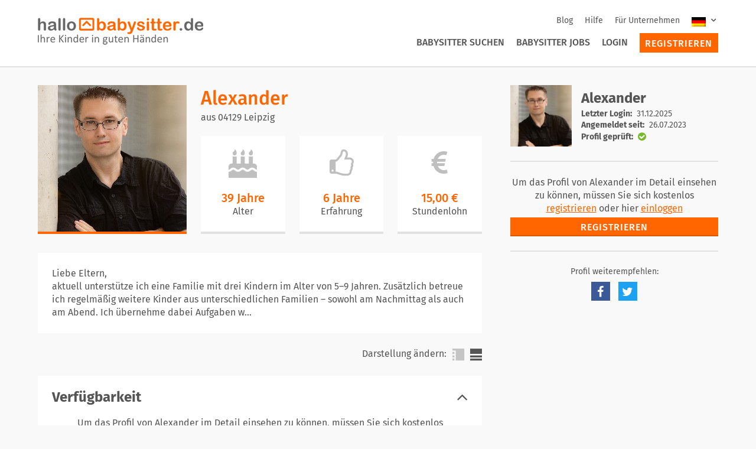

--- FILE ---
content_type: text/html; charset=UTF-8
request_url: https://www.hallobabysitter.de/babysitter/04129/Leipzig/e829e6ce-c32c-4792-b0ce-b6dec4a48373
body_size: 8649
content:
<!DOCTYPE html>
<html class="pl" lang="en">
    <head>
        <meta charset="utf-8">
        <meta name="viewport" content="width=device-width">
        <meta name="csrf-token" content="zAzQiDttll1N9sWMmshiUMOUQ6FsMfv3B8pCVJYR">
        <meta name="viewport" content="width=device-width, initial-scale=1.0">
        <meta id="js-media-query">
        <meta name="description" content="Babysitter in Leipzig. Alexander Liebe Eltern,aktuell unterstütze ich eine Familie mit drei Kindern im Alter von 5–9 Jahren. Zusätzlich betreue ich regelmäßig weitere Kinder aus unterschiedlichen Familien – sowohl am Nachmittag als auch am Abend. Ich übernehme dabei Aufgaben wie Abholung aus Kita oder Schule, Freizeitgestaltung, Begleitung durch den Abend und zuverlässige Betreuung im Alltag.Zudem biete ich eine stundenweise, flexible Kinderbetreuung für weitere Familien an.Ich habe Erfahrung mit Kindergarten- und Schulkindern sowie mit Kleinkindern und Babys. Meine Betreuung passe ich individuell an das Alter und die Bedürfnisse Ihres Kindes an.Was ich anbieteJe nach Situation übernehme ich unter anderem:- Abholung von Kita oder Schule- Unterstützung bei den Hausaufgaben- Begleitung zu Sport- und Freizeitaktivitäten- Gemeinsame Nachmittagsgestaltung (Spielen, Basteln, Malen, Vorlesen)- Zubereitung einfacher Mahlzeiten und Snacks- Abendroutine & Betreuung während des Schlafens- Ausflüge auf Spielplätze (nach Absprache)- Kleine Hausarbeiten und Einkäufe- NachtbetreuungBei Babys zusätzlich:- Wickeln und Umziehen- Zubereitung von Babyfläschchen- Sanfte Beschäftigung und Spielanregungen- EinschlafbegleitungWas mir wichtig istIch lege großen Wert auf einen liebevollen, einfühlsamen und respektvollen Umgang mit Kindern.Folgende Eigenschaften bringe ich in meine Arbeit ein:- Feinfühligkeit und Geduld- Verständnis für Bedürfnisse und Gefühle der Kinder- Ruhe, Verlässlichkeit und Verantwortungsbewusstsein- Natürliches, wertschätzendes Sprechen mit Kindern- EmpathieQualifikationen:- Berufserfahrung- Erste-Hilfe-Schulung am Kind- Erweitertes polizeiliches FührungszeugnisVergütungJe nach Betreuungszeit, Wochentag und Aufgabenbereich liegt mein Stundensatz bei 15 €.Bei mehreren Kindern können wir die Vergütung individuell besprechen.Mein ZielIch möchte eine sichere, fröhliche und vertrauensvolle Atmosphäre schaffen, in der sich Kinder wohlfühlen und Eltern entlastet werden. Eine transparente und gute Zusammenarbeit mit Ihnen ist mir dabei besonders wichtig.KennenlernenGerne können wir ein unverbindliches Kennenlerngespräch vereinbaren, um zu schauen, ob die Chemie stimmt und Ihre Erwartungen erfüllt werden können.Sympathie und Vertrauen sind die Basis jeder guten Betreuung.">
        <link rel="apple-touch-icon" href="/content/themes/hbs/public/images/apple-touch-icon.png">
        <link rel="apple-touch-icon" sizes="180x180" href="/content/themes/hbs/public/images/apple-touch-icon.png">
        <link rel="icon" type="image/png" href="/content/themes/hbs/public/images/favicon-32x32.png" sizes="32x32">
        <link rel="icon" type="image/png" href="/content/themes/hbs/public/images/favicon-16x16.png" sizes="16x16">
        <link rel="manifest" href="/content/themes/hbs/public/images/manifest.json">
        <link rel="mask-icon" href="/content/themes/hbs/public/images/safari-pinned-tab.svg" color="#ff6600">
        <link rel="shortcut icon" href="/content/themes/hbs/public/images/favicon.ico">
        <meta name="msapplication-TileColor" content="#ffffff">
        <meta name="msapplication-TileImage" content="/content/themes/hbs/public/images/mstile-144x144.png">
        <meta name="msapplication-config" content="/content/themes/hbs/public/images/browserconfig.xml">
        <meta name="theme-color" content="#ffffff">
        <title>Alexander Babysitter in Leipzig. | Hallo Babysitter</title>
                <link rel="stylesheet" href="/content/themes/hbs/public/css/app.css">

                <link rel="canonical" href="https://www.hallobabysitter.de/babysitter/04129/Leipzig/e829e6ce-c32c-4792-b0ce-b6dec4a48373"/>
    
        <script>window.Laravel = {"csrfToken":"zAzQiDttll1N9sWMmshiUMOUQ6FsMfv3B8pCVJYR"}</script>
        <script>window.locale = "de"</script>
    </head>
    <body class="body theme--provider">
        <!-- Display Navigation -->
                        

    <!-- Google Tag Manager -->
    <script>(function(w,d,s,l,i){w[l]=w[l]||[];w[l].push({'gtm.start':
    new Date().getTime(),event:'gtm.js'});var f=d.getElementsByTagName(s)[0],
    j=d.createElement(s),dl=l!='dataLayer'?'&l='+l:'';j.async=true;j.src=
    'https://www.googletagmanager.com/gtm.js?id='+i+dl;f.parentNode.insertBefore(j,f);
    })(window,document,'script','dataLayer','GTM-5PPQNJC');</script>
    <!-- End Google Tag Manager -->

    <!-- Google Tag Manager (noscript) -->
    <noscript><iframe src="https://www.googletagmanager.com/ns.html?id=GTM-5PPQNJC"
    height="0" width="0" style="display:none;visibility:hidden"></iframe></noscript>
    <!-- End Google Tag Manager (noscript) -->

    <script type="application/ld+json">
    {
      "@context": "http://schema.org",
      "@type": "WebSite",
      "url": "https://www.hallobabysitter.de/",
      "potentialAction": {
        "@type": "SearchAction",
        "target": "https://www.hallobabysitter.de/kinderbetreuung/betreuer/{search_term_string}/50",
        "query-input": "required name=search_term_string"
      }
    }
    </script>
    <div class="Header__wrapper" id="header-wrapper">
        <div class="Header" id="page-header">
            <div class="Header__grid">
                <div class="Header__topbar Header__column">
                    <div class="Header__navigation-login hide-for-large">
                                                    <a href="/anmelden">
                                <i class="fa fa-sign-in" aria-hidden="true"></i>
                            </a>
                                            </div>
                    <a href="/">
                        <img class="Header__brand-logo" alt="HalloBabysitter.de Logo" src="/content/themes/hbs/public/images/logo-hbs-de.png">
                    </a>
                    <div class="Header__navigation hide-for-mobile">
                        <nav class="Secondary-Navigation">
                            <ul class="Secondary-Navigation__list">
                                                                    <li class="Secondary-Navigation__list-item">
                                        <a href="/blog" class="Secondary-Navigation__link ">
                                            Blog                                        </a>
                                    </li>
                                                                <li class="Secondary-Navigation__list-item">
                                    <a href="/hilfe" class="Secondary-Navigation__link ">
                                        Hilfe                                    </a>
                                </li>
                                <li class="Secondary-Navigation__list-item">
                                    <a href="/info/firmenservice" class="Secondary-Navigation__link ">
                                        Für Unternehmen                                    </a>
                                </li>
                                <li class="Secondary-Navigation__list-item">
                                    
    <div class="Language-Dropdown">
        <input type="checkbox" class="Language-Dropdown__toggle" id="language-toggle">
        <label for="language-toggle" class="Language-Dropdown__label">
            <img class="Language-Dropdown__current" src="/content/plugins/wpml-cms/res/flags/de.png" alt="Deutsch">
            <i class="fa fa-angle-down"></i>
        </label>
        <ul class="Language-Dropdown__list">
                                            <li class="Language-Dropdown__list-item">
                    <a href="/">
                        <img class="Language-Dropdown__flag" src="/content/plugins/wpml-cms/res/flags/de.png" alt="Deutsch">
                        de                    </a>
                </li>
                                            <li class="Language-Dropdown__list-item">
                    <a href="/">
                        <img class="Language-Dropdown__flag" src="/content/plugins/wpml-cms/res/flags/en.png" alt="Englisch">
                        en                    </a>
                </li>
                    </ul>
    </div>
                                    </li>
                            </ul>
                        </nav>

                        <nav class="Primary-Navigation">
                            <ul class="Primary-Navigation__list">
                                                                    <li class="Primary-Navigation__list-item">
                                        <a href="/kinderbetreuung/babysitter" class="Primary-Navigation__link ">
                                            Babysitter suchen                                        </a>
                                    </li>
                                    <li class="Primary-Navigation__list-item">
                                        <a href="/kinderbetreuung/jobs" class="Primary-Navigation__link ">
                                            Babysitter Jobs                                        </a>
                                    </li>
                                    <li class="Primary-Navigation__list-item">
                                        <a href="/anmelden" class="Primary-Navigation__link ">
                                            Login                                        </a>
                                    </li>
                                    <li class="Primary-Navigation__list-item Primary-Navigation__list-item--button">
                                        <a href="/registrieren" class="Button Button--sidebar Primary-Navigation__link ">
                                            Registrieren                                        </a>
                                    </li>

                                                            </ul>
                        </nav>
                    </div>
                    <div class="Header__navigation-opener hide-for-large">
                        <a href="#">
                            <i class="fa fa-bars" aria-hidden="true" id="toggle-extension"></i>
                        </a>
                    </div>
                </div>
            </div>
        </div>

        <div class="Header-Extension" id="header-extension">
            <div class="Header-Extension__navigation">
                <nav class="Primary-Navigation">
                    <ul class="Primary-Navigation__list">
                                                    <li class="Primary-Navigation__list-item">
                                <a href="/kinderbetreuung/babysitter" class="Primary-Navigation__link ">
                                    Babysitter suchen                                </a>
                            </li>
                            <li class="Primary-Navigation__list-item">
                                <a href="/kinderbetreuung/jobs" class="Primary-Navigation__link ">
                                    Babysitter Jobs                                </a>
                            </li>
                            <li class="Primary-Navigation__list-item">
                                <a href="/anmelden" class="Primary-Navigation__link ">
                                    Login                                </a>
                            </li>
                            <li class="Primary-Navigation__list-item Primary-Navigation__list-item--button">
                                <a href="/registrieren" class="Button Button--sidebar Primary-Navigation__link ">
                                    Registrieren                                </a>
                            </li>

                                            </ul>
                </nav>

                <nav class="Secondary-Navigation">
                    <ul class="Secondary-Navigation__list">
                                                    <li class="Secondary-Navigation__list-item">
                                <a href="/blog" class="Secondary-Navigation__link ">
                                    Blog                                </a>
                            </li>
                                                    <li class="Secondary-Navigation__list-item">
                            <a href="/hilfe" class="Secondary-Navigation__link ">
                                Hilfe                            </a>
                        </li>
                        <li class="Secondary-Navigation__list-item">
                            <a href="/info/firmenservice" class="Secondary-Navigation__link ">
                                Für Unternehmen                            </a>
                        </li>
                        <li class="Secondary-Navigation__list-item">
                            
    <div class="Language-Dropdown">
        <input type="checkbox" class="Language-Dropdown__toggle" id="language-toggle">
        <label for="language-toggle" class="Language-Dropdown__label">
            <img class="Language-Dropdown__current" src="/content/plugins/wpml-cms/res/flags/de.png" alt="Deutsch">
            <i class="fa fa-angle-down"></i>
        </label>
        <ul class="Language-Dropdown__list">
                                            <li class="Language-Dropdown__list-item">
                    <a href="/">
                        <img class="Language-Dropdown__flag" src="/content/plugins/wpml-cms/res/flags/de.png" alt="Deutsch">
                        de                    </a>
                </li>
                                            <li class="Language-Dropdown__list-item">
                    <a href="/">
                        <img class="Language-Dropdown__flag" src="/content/plugins/wpml-cms/res/flags/en.png" alt="Englisch">
                        en                    </a>
                </li>
                    </ul>
    </div>
                            </li>
                    </ul>
                </nav>
            </div>

                <div class="Header-Extension__language">
        <div class="Language-Selection">
            <ul class="Language-Selection__flags">
                                                        <li class="Language-Selection__flag">
                        <a href="/">
                            <img src="https://www.hallobabysitter.de/content/plugins/wpml-cms/res/flags/de.png" alt="Deutsch">
                        </a>
                    </li>
                                                        <li class="Language-Selection__flag">
                        <a href="/">
                            <img src="https://www.hallobabysitter.de/content/plugins/wpml-cms/res/flags/en.png" alt="Englisch">
                        </a>
                    </li>
                            </ul>
        </div>
    </div>
        </div>
    </div>


        <div class="App App--job-offer">
            <!-- Display Flash Messages -->
            
                <div class="Grid Container">
        <div class="Column Column-12--mobile Column-8--desktop">

            <div class="Profile-Compact Profile-Compact--single">
    <div class="Profile-Compact__info">
        <h2 class="Profile-Compact__headline">
            Alexander
        </h2>

        <h3 class="Profile-Compact__description">
            aus 04129 Leipzig
        </h3>
    </div>
    <div class="Profile-Compact__wrapper">
        <div class="Profile-Compact__media">
            <div class="Avatar-Fallback Avatar-Fallback--highlight">
                                    <img src="https://storage.googleapis.com/hbs-asset-outbox/profile/thumbnails/cb5fd9c5-7f4f-4d42-a44c-96f8098e5774/25980598-264a-4966-915b-2e20a17402c3-252x252.jpg" alt="Benutzerbild" class="Profile-Compact__image">
                            </div>
        </div>
        <div class="Profile-Compact__body">
            <div class="Profile-Compact__info">
                <h2 class="Profile-Compact__headline">
                    Alexander
                </h2>
                <h3 class="Profile-Compact__description">
                    aus 04129 Leipzig
                </h3>
            </div>
            <ul class="Profile-Compact__cards">
                                    <li class="Info-Item">
                        <div class="Info-Item__icon"><i class="fa fa-3x fa-birthday-cake"></i></div>
                        <div id="profile-age" class="Info-Item__data Info-Item__data--large">
                            39 Jahre
                        </div>
                        <label for="profile-age" class="Info-Item__label">Alter</label>
                    </li>
                                                    <li class="Info-Item">
                        <div class="Info-Item__icon"><i class="fa fa-3x fa-thumbs-o-up"></i></div>
                        <div id="profile-experience" class="Info-Item__data Info-Item__data--large">
                            6 Jahre
                        </div>
                        <label for="profile-experience" class="Info-Item__label">Erfahrung</label>
                    </li>
                                                    <li class="Info-Item">
                        <div class="Info-Item__icon"><i class="fa fa-3x fa-eur"></i></div>
                        <div id="profile-rate" class="Info-Item__data Info-Item__data--large">
                            15,00 &euro;
                        </div>
                        <label for="profile-rate" class="Info-Item__label">
                            <span class="show-for-mobile">Lohn/h</span>
                            <span class="show-for-tablet">Stundenlohn</span>
                        </label>
                    </li>
                            </ul>
        </div>
    </div>
</div>

<search-result-switcher
        search-result-url="https://www.hallobabysitter.de/kinderbetreuung/babysitter"
        current-id="e829e6ce-c32c-4792-b0ce-b6dec4a48373"
        trans-of="von"
        trans-search-results="zu den Suchergebnissen"
        url-prefix="https://www.hallobabysitter.de/babysitter/---REPLACE---"
        :for-mobile="true"></search-result-switcher>

            <show-more
        text="Liebe Eltern,&lt;br&gt;
aktuell unterst&uuml;tze ich eine Familie mit drei Kindern im Alter von 5&ndash;9 Jahren. Zus&auml;tzlich betreue ich regelm&auml;&szlig;ig weitere Kinder aus unterschiedlichen Familien &ndash; sowohl am Nachmittag als auch am Abend. Ich &uuml;bernehme dabei Aufgaben wie Abholung aus Kita oder Schule, Freizeitgestaltung, Begleitung durch den Abend und zuverl&auml;ssige Betreuung im Alltag.&lt;br&gt;
Zudem biete ich eine stundenweise, flexible Kinderbetreuung f&uuml;r weitere Familien an.&lt;br&gt;
&lt;br&gt;
Ich habe Erfahrung mit Kindergarten- und Schulkindern sowie mit Kleinkindern und Babys. Meine Betreuung passe ich individuell an das Alter und die Bed&uuml;rfnisse Ihres Kindes an.&lt;br&gt;
&lt;br&gt;
Was ich anbiete&lt;br&gt;
Je nach Situation &uuml;bernehme ich unter anderem:&lt;br&gt;
&lt;br&gt;
- Abholung von Kita oder Schule&lt;br&gt;
- Unterst&uuml;tzung bei den Hausaufgaben&lt;br&gt;
- Begleitung zu Sport- und Freizeitaktivit&auml;ten&lt;br&gt;
- Gemeinsame Nachmittagsgestaltung (Spielen, Basteln, Malen, Vorlesen)&lt;br&gt;
- Zubereitung einfacher Mahlzeiten und Snacks&lt;br&gt;
- Abendroutine &amp; Betreuung w&auml;hrend des Schlafens&lt;br&gt;
- Ausfl&uuml;ge auf Spielpl&auml;tze (nach Absprache)&lt;br&gt;
- Kleine Hausarbeiten und Eink&auml;ufe&lt;br&gt;
- Nachtbetreuung&lt;br&gt;
&lt;br&gt;
Bei Babys zus&auml;tzlich:&lt;br&gt;
&lt;br&gt;
- Wickeln und Umziehen&lt;br&gt;
- Zubereitung von Babyfl&auml;schchen&lt;br&gt;
- Sanfte Besch&auml;ftigung und Spielanregungen&lt;br&gt;
- Einschlafbegleitung&lt;br&gt;
&lt;br&gt;
Was mir wichtig ist&lt;br&gt;
&lt;br&gt;
Ich lege gro&szlig;en Wert auf einen liebevollen, einf&uuml;hlsamen und respektvollen Umgang mit Kindern.&lt;br&gt;
Folgende Eigenschaften bringe ich in meine Arbeit ein:&lt;br&gt;
&lt;br&gt;
- Feinf&uuml;hligkeit und Geduld&lt;br&gt;
- Verst&auml;ndnis f&uuml;r Bed&uuml;rfnisse und Gef&uuml;hle der Kinder&lt;br&gt;
- Ruhe, Verl&auml;sslichkeit und Verantwortungsbewusstsein&lt;br&gt;
- Nat&uuml;rliches, wertsch&auml;tzendes Sprechen mit Kindern&lt;br&gt;
- Empathie&lt;br&gt;
&lt;br&gt;
Qualifikationen:&lt;br&gt;
&lt;br&gt;
- Berufserfahrung&lt;br&gt;
- Erste-Hilfe-Schulung am Kind&lt;br&gt;
- Erweitertes polizeiliches F&uuml;hrungszeugnis&lt;br&gt;
&lt;br&gt;
Verg&uuml;tung&lt;br&gt;
&lt;br&gt;
Je nach Betreuungszeit, Wochentag und Aufgabenbereich liegt mein Stundensatz bei 15 &euro;.&lt;br&gt;
Bei mehreren Kindern k&ouml;nnen wir die Verg&uuml;tung individuell besprechen.&lt;br&gt;
&lt;br&gt;
Mein Ziel&lt;br&gt;
&lt;br&gt;
Ich m&ouml;chte eine sichere, fr&ouml;hliche und vertrauensvolle Atmosph&auml;re schaffen, in der sich Kinder wohlf&uuml;hlen und Eltern entlastet werden. Eine transparente und gute Zusammenarbeit mit Ihnen ist mir dabei besonders wichtig.&lt;br&gt;
&lt;br&gt;
Kennenlernen&lt;br&gt;
&lt;br&gt;
Gerne k&ouml;nnen wir ein unverbindliches Kennenlerngespr&auml;ch vereinbaren, um zu schauen, ob die Chemie stimmt und Ihre Erwartungen erf&uuml;llt werden k&ouml;nnen.&lt;br&gt;
Sympathie und Vertrauen sind die Basis jeder guten Betreuung.&lt;br&gt;
"
        limited-text="Liebe Eltern,&lt;br&gt;
aktuell unterst&uuml;tze ich eine Familie mit drei Kindern im Alter von 5&ndash;9 Jahren. Zus&auml;tzlich betreue ich regelm&auml;&szlig;ig weitere Kinder aus unterschiedlichen Familien &ndash; sowohl am Nachmittag als auch am Abend. Ich &uuml;bernehme dabei Aufgaben w..."
        css-class="Box Box--even Profile-Introduction"
        :labels="{&quot;more&quot;:&quot;Mehr anzeigen&quot;,&quot;less&quot;:&quot;Weniger anzeigen&quot;}"
        :short-only="true"
        v-cloak
    ></show-more>

            <tabs-switchable mode="TABS" label="Darstellung &auml;ndern:" v-cloak>
    <tab title="Verf&uuml;gbarkeit">
            <div class="Tab-Anonymous">
    <p class="Tab-Anonymous__text">
        Um das Profil von Alexander im Detail einsehen zu können, müssen Sie sich kostenlos <a href="https://www.hallobabysitter.de/registrieren">registrieren</a> oder hier <a href="https://www.hallobabysitter.de/anmelden">einloggen</a>
    </p>
    <a href="https://www.hallobabysitter.de/registrieren" class="Button">
        Registrieren
    </a>
</div>
    </tab>

    <tab title="Betreuungsangebot">
    
            <div class="Tab-Anonymous">
    <p class="Tab-Anonymous__text">
        Um das Profil von Alexander im Detail einsehen zu können, müssen Sie sich kostenlos <a href="https://www.hallobabysitter.de/registrieren">registrieren</a> oder hier <a href="https://www.hallobabysitter.de/anmelden">einloggen</a>
    </p>
    <a href="https://www.hallobabysitter.de/registrieren" class="Button">
        Registrieren
    </a>
</div>
    </tab>

    
    <tab title="Qualifikation">
            <div class="Tab-Anonymous">
    <p class="Tab-Anonymous__text">
        Um das Profil von Alexander im Detail einsehen zu können, müssen Sie sich kostenlos <a href="https://www.hallobabysitter.de/registrieren">registrieren</a> oder hier <a href="https://www.hallobabysitter.de/anmelden">einloggen</a>
    </p>
    <a href="https://www.hallobabysitter.de/registrieren" class="Button">
        Registrieren
    </a>
</div>
    </tab>

    <tab title="Sonstiges">
            <div class="Tab-Anonymous">
    <p class="Tab-Anonymous__text">
        Um das Profil von Alexander im Detail einsehen zu können, müssen Sie sich kostenlos <a href="https://www.hallobabysitter.de/registrieren">registrieren</a> oder hier <a href="https://www.hallobabysitter.de/anmelden">einloggen</a>
    </p>
    <a href="https://www.hallobabysitter.de/registrieren" class="Button">
        Registrieren
    </a>
</div>
    </tab>

    <tab title="Referenzen">
            <div class="Tab-Anonymous">
    <p class="Tab-Anonymous__text">
        Um das Profil von Alexander im Detail einsehen zu können, müssen Sie sich kostenlos <a href="https://www.hallobabysitter.de/registrieren">registrieren</a> oder hier <a href="https://www.hallobabysitter.de/anmelden">einloggen</a>
    </p>
    <a href="https://www.hallobabysitter.de/registrieren" class="Button">
        Registrieren
    </a>
</div>
    </tab>
</tabs-switchable>

                    </div>
        <div class="Column Column-12--mobile Column-4--desktop">

            <div class="Profile-Sidebar" id="sticky-sidebar">
                
                <search-result-switcher
        search-result-url="https://www.hallobabysitter.de/kinderbetreuung/babysitter"
        current-id="e829e6ce-c32c-4792-b0ce-b6dec4a48373"
        trans-of="von"
        trans-search-results="zu den Suchergebnissen"
        url-prefix="https://www.hallobabysitter.de/babysitter/---REPLACE---"
        :for-mobile="false"></search-result-switcher>

                <div class="Sidebar__block hide-for-mobile">
    <div class="Sidebar__block">
        <div class="Sidebar-Profile">
            <div class="Avatar-Fallback--small">
                                    <img src="https://storage.googleapis.com/hbs-asset-outbox/profile/thumbnails/cb5fd9c5-7f4f-4d42-a44c-96f8098e5774/25980598-264a-4966-915b-2e20a17402c3-150x150.jpg" class="Sidebar-Profile__image">
                            </div>

            <div class="Sidebar-Profile__info">
                <h2 class="Sidebar-Profile__heading">
                    Alexander
                </h2>

                                    <div class="Sidebar-Profile__content">
                        <div class="Sidebar-Profile__item">
                            <span class="Sidebar-Profile__item-title">
                                Letzter Login:
                            </span>
                            <span class="Sidebar-Profile__item-content">
                                                                    31.12.2025
                                                            </span>
                        </div>
                                                    <div class="Sidebar-Profile__item">
                                <span class="Sidebar-Profile__item-title">
                                    Angemeldet seit:
                                </span>
                                <span class="Sidebar-Profile__item-content">
                                    26.07.2023
                                </span>
                            </div>
                                                                                                    <div class="Sidebar-Profile__item">
                                <span class="Sidebar-Profile__item-title">Profil gepr&uuml;ft:</span>
                                <span class="Sidebar-Profile__item-content Sidebar-Profile__item-content--checked">
                                <i class="fa fa-check-circle" aria-hidden="true"></i>
                            </span>
                            </div>
                                            </div>
                            </div>
        </div>
    </div>
</div>

                <div class="Sidebar__block">
                            <div class="Sidebar-Text-Block">

                    <div class="Sidebar-Profile__content show-for-mobile" style="margin-bottom: 1rem;">
                        <div>
                            <span class="Sidebar-Profile__item-title">Letzter Login:</span>
                            <span class="Sidebar-Profile__item-content">
                                                                    31.12.2025
                                                            </span>
                        </div>
                                                    <div>
                                <span class="Sidebar-Profile__item-title">
                                    Angemeldet seit:
                                </span>
                                <span class="Sidebar-Profile__item-content">
                                    26.07.2023
                                </span>
                            </div>
                                                                    </div>

                    <p class="Sidebar-Text-Block__content">
                        Um das Profil von Alexander im Detail einsehen zu können, müssen Sie sich kostenlos <a href="https://www.hallobabysitter.de/registrieren">registrieren</a> oder hier <a href="https://www.hallobabysitter.de/anmelden">einloggen</a>
                    </p>

                    <a href="https://www.hallobabysitter.de/registrieren" class="Button">
                        Registrieren
                    </a>
                </div>
                    </div>
    
                <div class="Sidebar__block">
                    <div class="Sidebar__block">
                        <div class="Social">
    <h2 class="Social__heading">Profil weiterempfehlen:</h2>

    <ul class="Vertical-List Vertical-List--center">
        <li class="Vertical-List__item Social-Icon Social-Icon--facebook">
            <a href="https://www.facebook.com/sharer/sharer.php?u=http://www.hallobabysitter.de/babysitter/04129/Leipzig/e829e6ce-c32c-4792-b0ce-b6dec4a48373" target="_blank">
                <i class="fa fa-fw fa-facebook" aria-hidden="true"></i>
            </a>
        </li>
        <li class="Vertical-List__item Social-Icon Social-Icon--twitter">
            <a href="https://twitter.com/intent/tweet?url=http://www.hallobabysitter.de/babysitter/04129/Leipzig/e829e6ce-c32c-4792-b0ce-b6dec4a48373" target="_blank">
                <i class="fa fa-fw fa-twitter" aria-hidden="true"></i>
            </a>
        </li>
    </ul>
</div>
                    </div>
                </div>
            </div>
        </div>
    </div>
        </div>

                
    <section class="Footer" id="footer">
        <div class="Container">
            <div class="Grid">
                <div class="Column Columns-12--mobile">
                    <div class="menu-footer-rechliche-pflichtangaben-container"><ul id="menu-footer-rechliche-pflichtangaben" class="Footer__legal-list"><li id="menu-item-400" class="menu-item menu-item-type-post_type menu-item-object-page menu-item-400 Footer__legal-list-item"><a href="https://www.hallobabysitter.de/info/impressum/">Impressum</a></li>
<li id="menu-item-402" class="menu-item menu-item-type-post_type menu-item-object-page menu-item-402 Footer__legal-list-item"><a href="https://www.hallobabysitter.de/info/agb/">AGB</a></li>
<li id="menu-item-2610" class="menu-item menu-item-type-custom menu-item-object-custom menu-item-2610 Footer__legal-list-item"><a href="/info/preise/">Preise</a></li>
<li id="menu-item-403" class="menu-item menu-item-type-post_type menu-item-object-page menu-item-403 Footer__legal-list-item"><a href="https://www.hallobabysitter.de/info/datenschutz/">Datenschutz</a></li>
<li id="menu-item-1042" class="menu-item menu-item-type-custom menu-item-object-custom menu-item-1042 Footer__legal-list-item"><a href="/kontakt">Kontakt</a></li>
<li id="menu-item-1766" class="menu-item menu-item-type-post_type menu-item-object-page menu-item-1766 Footer__legal-list-item"><a href="https://www.hallobabysitter.de/info/firmenservice/">Für Unternehmen</a></li>
<li id="menu-item-1897" class="menu-item menu-item-type-post_type menu-item-object-page menu-item-1897 Footer__legal-list-item"><a href="https://www.hallobabysitter.de/presse/">Presse</a></li>
<li id="menu-item-1999" class="menu-item menu-item-type-custom menu-item-object-custom menu-item-1999 Footer__legal-list-item"><a href="https://ui.awin.com/merchant-profile/14187">Partnerprogramm</a></li>
</ul></div>                </div>
                <div class="Social Social--footer">
                    <ul class="Vertical-List Vertical-List--center">
                        <li class="Vertical-List__item Social-Icon Social-Icon--facebook">
                            <a href="https://de-de.facebook.com/HalloBabysitter.de/" target="_blank">
                                <i aria-hidden="true" class="fa fa-fw fa-facebook"></i>
                            </a>
                        </li>
                        <li class="Vertical-List__item Social-Icon Social-Icon--twitter">
                            <a href="https://twitter.com/HalloFamilie_de" target="_blank">
                                <i aria-hidden="true" class="fa fa-fw fa-twitter"></i>
                            </a>
                        </li>
                        <li class="Vertical-List__item Social-Icon Social-Icon--instagram">
                            <a href="https://www.instagram.com/hallobabysitter/" target="_blank">
                                <i aria-hidden="true" class="fa fa-fw fa-instagram"></i>
                            </a>
                        </li>
                    </ul>
                </div>
                <div class="Column Columns-12--mobile">
                    <div class="menu-sprachenauswahl-footer-container"><ul id="menu-sprachenauswahl-footer" class="Footer__language-list"><li id="menu-item-1259" class="menu-item menu-item-type-custom menu-item-object-custom menu-item-1259 Footer__language-list-item"><a href="/">DE</a></li>
<li id="menu-item-1260" class="menu-item menu-item-type-custom menu-item-object-custom menu-item-1260 Footer__language-list-item"><a href="/en">EN</a></li>
</ul></div>                </div>
                <div class="Column Columns-12--mobile">
                    <div class="Footer__copyright">© 2026 Hallo Familie GmbH &amp; Co. KG</div>
                </div>
                <div class="Column Columns-12--mobile show-for-tablet">
                    <hr class="Footer__hr">
                </div>
                <div class="Column Columns-12--mobile Column-3--desktop show-for-tablet">
                    <div class="Footer-List">
                        <h3 class="Footer-List__heading">
                            <a href="/kinderbetreuung/babysitter">Babysitter</a>
                        </h3>
                        <div class="menu-footer-babysitter-container"><ul id="menu-footer-babysitter" class="Footer-List__list-item"><li id="menu-item-407" class="menu-item menu-item-type-custom menu-item-object-custom menu-item-407 Footer-List__list-item"><a href="/kinderbetreuung/babysitter/Berlin/50">Babysitter Berlin</a></li>
<li id="menu-item-408" class="menu-item menu-item-type-custom menu-item-object-custom menu-item-408 Footer-List__list-item"><a href="/kinderbetreuung/babysitter/Bonn/50">Babysitter Bonn</a></li>
<li id="menu-item-409" class="menu-item menu-item-type-custom menu-item-object-custom menu-item-409 Footer-List__list-item"><a href="/kinderbetreuung/babysitter/Düsseldorf/50">Babysitter Düsseldorf</a></li>
<li id="menu-item-410" class="menu-item menu-item-type-custom menu-item-object-custom menu-item-410 Footer-List__list-item"><a href="/kinderbetreuung/babysitter/Frankfurt/50">Babysitter Frankfurt</a></li>
<li id="menu-item-414" class="menu-item menu-item-type-custom menu-item-object-custom menu-item-414 Footer-List__list-item"><a href="/kinderbetreuung/babysitter/Hamburg/50">Babysitter Hamburg</a></li>
<li id="menu-item-412" class="menu-item menu-item-type-custom menu-item-object-custom menu-item-412 Footer-List__list-item"><a href="/kinderbetreuung/babysitter/Hannover/50">Babysitter Hannover</a></li>
<li id="menu-item-411" class="menu-item menu-item-type-custom menu-item-object-custom menu-item-411 Footer-List__list-item"><a href="/kinderbetreuung/babysitter/Karlsruhe/50">Babysitter Karlsruhe</a></li>
<li id="menu-item-413" class="menu-item menu-item-type-custom menu-item-object-custom menu-item-413 Footer-List__list-item"><a href="/kinderbetreuung/babysitter/Köln/50">Babysitter Köln</a></li>
<li id="menu-item-415" class="menu-item menu-item-type-custom menu-item-object-custom menu-item-415 Footer-List__list-item"><a href="/kinderbetreuung/babysitter/Leipzig/50">Babysitter Leipzig</a></li>
<li id="menu-item-416" class="menu-item menu-item-type-custom menu-item-object-custom menu-item-416 Footer-List__list-item"><a href="/kinderbetreuung/babysitter/München/50">Babysitter München</a></li>
<li id="menu-item-417" class="menu-item menu-item-type-custom menu-item-object-custom menu-item-417 Footer-List__list-item"><a href="/kinderbetreuung/babysitter/Nürnberg/50">Babysitter Nürnberg</a></li>
<li id="menu-item-418" class="menu-item menu-item-type-custom menu-item-object-custom menu-item-418 Footer-List__list-item"><a href="/kinderbetreuung/babysitter/Stuttgart/50">Babysitter Stuttgart</a></li>
<li id="menu-item-419" class="menu-item menu-item-type-post_type menu-item-object-page menu-item-419 Footer-List__list-item"><a href="https://www.hallobabysitter.de/info/staedte/">weitere Städte</a></li>
</ul></div>                    </div>
                </div>
                <div class="Column Columns-12--mobile Column-3--desktop show-for-tablet">
                    <div class="Footer-List">
                        <h3 class="Footer-List__heading">
                            <a href="/kinderbetreuung/tagesmutter">Tagesmutter</a>
                        </h3>
                        <div class="menu-footer-tagesmutter-container"><ul id="menu-footer-tagesmutter" class="Footer-List__list-item"><li id="menu-item-420" class="menu-item menu-item-type-custom menu-item-object-custom menu-item-420 Footer-List__list-item"><a href="/kinderbetreuung/tagesmutter/Berlin/50">Tagesmutter Berlin</a></li>
<li id="menu-item-421" class="menu-item menu-item-type-custom menu-item-object-custom menu-item-421 Footer-List__list-item"><a href="/kinderbetreuung/tagesmutter/Frankfurt/50">Tagesmutter Frankfurt</a></li>
<li id="menu-item-422" class="menu-item menu-item-type-custom menu-item-object-custom menu-item-422 Footer-List__list-item"><a href="/kinderbetreuung/tagesmutter/Hamburg/50">Tagesmutter Hamburg</a></li>
<li id="menu-item-423" class="menu-item menu-item-type-custom menu-item-object-custom menu-item-423 Footer-List__list-item"><a href="/kinderbetreuung/tagesmutter/Hannover/50">Tagesmutter Hannover</a></li>
<li id="menu-item-424" class="menu-item menu-item-type-custom menu-item-object-custom menu-item-424 Footer-List__list-item"><a href="/kinderbetreuung/tagesmutter/Köln/50">Tagesmutter Köln</a></li>
<li id="menu-item-425" class="menu-item menu-item-type-custom menu-item-object-custom menu-item-425 Footer-List__list-item"><a href="/kinderbetreuung/tagesmutter/München/50">Tagesmutter München</a></li>
</ul></div>                    </div>

                    <div class="Footer-List">
                        <h3 class="Footer-List__heading">
                            <a href="/kinderbetreuung/jobs">Babysitter</a>
                        </h3>
                        <div class="menu-footer-babysitterjobs-container"><ul id="menu-footer-babysitterjobs" class="Footer-List__list-item"><li id="menu-item-426" class="menu-item menu-item-type-custom menu-item-object-custom menu-item-426 Footer-List__list-item"><a href="/kinderbetreuung/jobs/babysitter/Berlin/50">Babysitter Jobs Berlin</a></li>
<li id="menu-item-427" class="menu-item menu-item-type-custom menu-item-object-custom menu-item-427 Footer-List__list-item"><a href="/kinderbetreuung/jobs/babysitter/Frankfurt/50">Babysitter Jobs Frankfurt</a></li>
<li id="menu-item-428" class="menu-item menu-item-type-custom menu-item-object-custom menu-item-428 Footer-List__list-item"><a href="/kinderbetreuung/jobs/babysitter/Hamburg/50">Babysitter Jobs Hamburg</a></li>
<li id="menu-item-429" class="menu-item menu-item-type-custom menu-item-object-custom menu-item-429 Footer-List__list-item"><a href="/kinderbetreuung/jobs/babysitter/Köln/50">Babysitter Jobs Köln</a></li>
<li id="menu-item-430" class="menu-item menu-item-type-custom menu-item-object-custom menu-item-430 Footer-List__list-item"><a href="/kinderbetreuung/jobs/babysitter/München/50">Babysitter Jobs München</a></li>
</ul></div>                    </div>

                </div>
                <div class="Column Columns-12--mobile Column-3--desktop show-for-tablet">
                    <div class="Footer-List">
                        <h3 class="Footer-List__heading">
                            Ratgeber Kinderbetreuung                        </h3>
                        <div class="menu-footer-ratgeber-kinderbetreuung-container"><ul id="menu-footer-ratgeber-kinderbetreuung" class="Footer-List__list-item"><li id="menu-item-431" class="menu-item menu-item-type-post_type menu-item-object-page menu-item-431 Footer-List__list-item"><a href="https://www.hallobabysitter.de/blog/fuer-eltern/">Für Eltern</a></li>
<li id="menu-item-432" class="menu-item menu-item-type-post_type menu-item-object-page menu-item-432 Footer-List__list-item"><a href="https://www.hallobabysitter.de/blog/fuer-babysitter/">Für Babysitter</a></li>
<li id="menu-item-433" class="menu-item menu-item-type-post_type menu-item-object-page menu-item-433 Footer-List__list-item"><a href="https://www.hallobabysitter.de/blog/kindertagespflege/">Kindertagespflege</a></li>
<li id="menu-item-435" class="menu-item menu-item-type-post_type menu-item-object-page menu-item-435 Footer-List__list-item"><a href="https://www.hallobabysitter.de/blog/kindersicherheit/">Kindersicherer Haushalt</a></li>
<li id="menu-item-436" class="menu-item menu-item-type-post_type menu-item-object-page menu-item-436 Footer-List__list-item"><a href="https://www.hallobabysitter.de/blog/erste-hilfe/">Erste Hilfe</a></li>
<li id="menu-item-437" class="menu-item menu-item-type-post_type menu-item-object-page menu-item-437 Footer-List__list-item"><a href="https://www.hallobabysitter.de/blog/babysitterkurse/">Babysitterkurse</a></li>
<li id="menu-item-2442" class="menu-item menu-item-type-custom menu-item-object-custom menu-item-2442 Footer-List__list-item"><a href="https://www.hallobabysitter.de/blog/babysitter-und-kinderbetreuung-sicher-anmelden-und-versichern/">Babysitter anmelden und versichern</a></li>
</ul></div>                    </div>

                    <div class="Footer-List">
                        <h3 class="Footer-List__heading">
                            <a href="/hilfe ">Hilfe/FAQ</a>
                        </h3>
                        <div class="menu-footer-hilfefaq-container"><ul id="menu-footer-hilfefaq" class="Footer-List__list-item"><li id="menu-item-439" class="menu-item menu-item-type-post_type menu-item-object-page menu-item-439 Footer-List__list-item"><a href="https://www.hallobabysitter.de/hilfe/faq-fuer-eltern/">FAQ für Eltern</a></li>
<li id="menu-item-438" class="menu-item menu-item-type-post_type menu-item-object-page menu-item-438 Footer-List__list-item"><a href="https://www.hallobabysitter.de/hilfe/faq-betreuer/">FAQ für Babysitter</a></li>
</ul></div>                    </div>
                </div>

                <div class="Column Columns-12--mobile Column-3--desktop show-for-tablet">
                    <div class="Footer-List">
                        <h3 class="Footer-List__heading">
                            Unser Service                        </h3>
                        <div class="menu-footer-unser-service-container"><ul id="menu-footer-unser-service" class="Footer-List__list-item"><li id="menu-item-440" class="menu-item menu-item-type-post_type menu-item-object-page menu-item-440 Footer-List__list-item"><a href="https://www.hallobabysitter.de/info/service-garantie/">Service-Garantie für Premiummitglieder</a></li>
<li id="menu-item-445" class="menu-item menu-item-type-post_type menu-item-object-page menu-item-445 Footer-List__list-item"><a href="https://www.hallobabysitter.de/info/preise/">Preise &#038; Leistungen</a></li>
<li id="menu-item-2052" class="menu-item menu-item-type-post_type menu-item-object-page menu-item-2052 Footer-List__list-item"><a href="https://www.hallobabysitter.de/info/firmenservice/">Für Unternehmen</a></li>
<li id="menu-item-1845" class="menu-item menu-item-type-post_type menu-item-object-page menu-item-1845 Footer-List__list-item"><a href="https://www.hallobabysitter.de/info/geschenkgutschein/">Geschenkgutschein</a></li>
<li id="menu-item-448" class="menu-item menu-item-type-custom menu-item-object-custom menu-item-448 Footer-List__list-item"><a href="https://ui.awin.com/merchant-profile/14187">Partnerprogramm</a></li>
</ul></div>                    </div>

                    <div class="Footer-List">
                        <h3 class="Footer-List__heading">Weitere Online-Angebote</h3>

                        <div class="menu-footer-weitere-online-angebote-container"><ul id="menu-footer-weitere-online-angebote" class="Footer-List__list-item"><li id="menu-item-449" class="menu-item menu-item-type-custom menu-item-object-custom menu-item-449 Footer-List__list-item"><a target="_blank" rel="noopener noreferrer" href="https://www.babysitter.at/">www.babysitter.at</a></li>
<li id="menu-item-450" class="menu-item menu-item-type-custom menu-item-object-custom menu-item-450 Footer-List__list-item"><a target="_blank" rel="noopener noreferrer" href="https://www.hallofamilie.de/">www.hallofamilie.de</a></li>
</ul></div>                    </div>

                </div>
            </div>
        </div>
    </section>

    <script src="https://cloud.ccm19.de/app.js?apiKey=637bea81e71c17762e60fa60ed2cdfa6d134675209fec1dd&amp;domain=6357f9c17e227b3b534c3f2d"
        referrerpolicy="origin"
    ></script>


        <!-- Scripts -->
                <script src="/scripts/babysitter/js/app-ceab26e4d7.js"></script>
    </body>
</html>


--- FILE ---
content_type: text/css
request_url: https://www.hallobabysitter.de/content/themes/hbs/public/css/app.css
body_size: 30933
content:
@charset "UTF-8";@import 
// Fonts
/* fira-sans-300 - latin */
@font-face {
  font-family: 'Fira Sans';
  font-style: normal;
  font-weight: 300;
  src: local(""), url('../fonts/fira-sans-v16-latin-300.woff2') format("woff2"), url('../fonts/fira-sans-v16-latin-300.woff') format("woff");
}

/* fira-sans-regular - latin */
@font-face {
  font-family: 'Fira Sans';
  font-style: normal;
  font-weight: 400;
  src: local(""), url('../fonts/fira-sans-v16-latin-regular.woff2') format("woff2"), url('../fonts/fira-sans-v16-latin-regular.woff') format("woff");
}

/* fira-sans-500 - latin */
@font-face {
  font-family: 'Fira Sans';
  font-style: normal;
  font-weight: 500;
  src: local(""), url('../fonts/fira-sans-v16-latin-500.woff2') format("woff2"), url('../fonts/fira-sans-v16-latin-500.woff') format("woff");
}

/* fira-sans-700 - latin */
@font-face {
  font-family: 'Fira Sans';
  font-style: normal;
  font-weight: 700;
  src: local(""), url('../fonts/fira-sans-v16-latin-700.woff2') format("woff2"), url('../fonts/fira-sans-v16-latin-700.woff') format("woff");
}

 *  Font Awesome 4.7.0 by @davegandy - http://fontawesome.io - @fontawesome
 *  License - http://fontawesome.io/license (Font: SIL OFL 1.1, CSS: MIT License)
 */.Dropzone .fa-pull-left.dz-remove,.Dropzone .pull-left.dz-remove,.Profile-Suggestion__header .fa-pull-left.Image-Container:empty:before,.Profile-Suggestion__header .pull-left.Image-Container:empty:before,.fa-pull-left.Alert__icon,.fa-pull-left.Avatar-Fallback--small:empty:before,.fa-pull-left.Avatar-Fallback--tiny:empty:before,.fa-pull-left.Avatar-Fallback:empty:before,.fa.fa-pull-left,.fa.pull-left,.pull-left.Alert__icon,.pull-left.Avatar-Fallback--small:empty:before,.pull-left.Avatar-Fallback--tiny:empty:before,.pull-left.Avatar-Fallback:empty:before{margin-right:.3em}.fa-li,.fa-stack-1x,.fa-stack-2x,.text-center,.text-center--mobile{text-align:center}.Category-List,.Category-List__item,.Child-Display,.Circled-Number-List .Circled-Number-List--item,.Dots,.Footer-List__list,.Footer-List__list-item,.Form--sections .multiselect__content,.Primary-Navigation__list,.Secondary-Navigation__list,ol,ul{list-style:none}@font-face{font-family:FontAwesome;src:url(../fonts/fontawesome-webfont.eot?v=4.7.0);src:url(../fonts/fontawesome-webfont.eot?#iefix&v=4.7.0) format("embedded-opentype"),url(../fonts/fontawesome-webfont.woff2?v=4.7.0) format("woff2"),url(../fonts/fontawesome-webfont.woff?v=4.7.0) format("woff"),url(../fonts/fontawesome-webfont.ttf?v=4.7.0) format("truetype"),url(../fonts/fontawesome-webfont.svg?v=4.7.0#fontawesomeregular) format("svg");font-weight:400;font-style:normal}.Alert__icon,.Avatar-Fallback--small:empty:before,.Avatar-Fallback--tiny:empty:before,.Avatar-Fallback:empty:before,.Dropzone .dz-remove,.Profile-Suggestion__header .Image-Container:empty:before,.fa{display:inline-block;font:normal normal normal 14px/1 FontAwesome;font-size:inherit;text-rendering:auto;-webkit-font-smoothing:antialiased;-moz-osx-font-smoothing:grayscale}.fa-lg{font-size:1.3333333333em;line-height:.75em;vertical-align:-15%}.fa-2x{font-size:2em}.fa-3x{font-size:3em}.fa-4x{font-size:4em}.fa-5x{font-size:5em}.Alert__icon,.Dropzone .dz-remove,.fa-fw{width:1.2857142857em;text-align:center}.fa-ul{padding-left:0;margin-left:2.1428571429em;list-style-type:none}.Dropzone .fa-pull-right.dz-remove,.Dropzone .pull-right.dz-remove,.Profile-Suggestion__header .fa-pull-right.Image-Container:empty:before,.Profile-Suggestion__header .pull-right.Image-Container:empty:before,.fa-pull-right.Alert__icon,.fa-pull-right.Avatar-Fallback--small:empty:before,.fa-pull-right.Avatar-Fallback--tiny:empty:before,.fa-pull-right.Avatar-Fallback:empty:before,.fa.fa-pull-right,.fa.pull-right,.pull-right.Alert__icon,.pull-right.Avatar-Fallback--small:empty:before,.pull-right.Avatar-Fallback--tiny:empty:before,.pull-right.Avatar-Fallback:empty:before{margin-left:.3em}.fa-ul>li{position:relative}.fa-li{position:absolute;left:-2.1428571429em;width:2.1428571429em;top:.1428571429em}.fa-li.fa-lg{left:-1.8571428571em}.fa-border{padding:.2em .25em .15em;border:.08em solid #eee;border-radius:.1em}.fa-pull-left{float:left}.fa-pull-right,.pull-right{float:right}.float-left,.pull-left{float:left}.fa-spin{animation:fa-spin 2s infinite linear}.fa-pulse{animation:fa-spin 1s infinite steps(8)}@keyframes fa-spin{0%{transform:rotate(0)}100%{transform:rotate(359deg)}}.fa-rotate-90{-ms-filter:"progid:DXImageTransform.Microsoft.BasicImage(rotation=1)";transform:rotate(90deg)}.fa-rotate-180{-ms-filter:"progid:DXImageTransform.Microsoft.BasicImage(rotation=2)";transform:rotate(180deg)}.fa-rotate-270{-ms-filter:"progid:DXImageTransform.Microsoft.BasicImage(rotation=3)";transform:rotate(270deg)}.fa-flip-horizontal{-ms-filter:"progid:DXImageTransform.Microsoft.BasicImage(rotation=0, mirror=1)";transform:scale(-1,1)}.fa-flip-vertical{-ms-filter:"progid:DXImageTransform.Microsoft.BasicImage(rotation=2, mirror=1)";transform:scale(1,-1)}:root .fa-flip-horizontal,:root .fa-flip-vertical,:root .fa-rotate-180,:root .fa-rotate-270,:root .fa-rotate-90{filter:none}.fa-stack{position:relative;display:inline-block;width:2em;height:2em;line-height:2em;vertical-align:middle}.fa-stack-1x,.fa-stack-2x{position:absolute;left:0;width:100%}.fa-stack-1x{line-height:inherit}.fa-stack-2x{font-size:2em}.fa-inverse{color:#fff}.fa-glass:before{content:""}.fa-music:before{content:""}.fa-search:before{content:""}.fa-envelope-o:before{content:""}.fa-heart:before{content:""}.fa-star:before{content:""}.fa-star-o:before{content:""}.Avatar-Fallback--small:empty:before,.Avatar-Fallback--tiny:empty:before,.Avatar-Fallback:empty:before,.Profile-Suggestion__header .Image-Container:empty:before,.fa-user:before{content:""}.fa-film:before{content:""}.fa-th-large:before{content:""}.fa-th:before{content:""}.fa-th-list:before{content:""}.Alert__icon--success:before,.Step.Step--accepted i:before,.fa-check:before{content:""}.Step.Step--closed i:before,.Step.Step--declined i:before,.Step.Step--provider-declined i:before,.fa-close:before,.fa-remove:before,.fa-times:before{content:""}.fa-search-plus:before{content:""}.fa-search-minus:before{content:""}.fa-power-off:before{content:""}.fa-signal:before{content:""}.fa-cog:before,.fa-gear:before{content:""}.Dropzone .dz-remove:before,.fa-trash-o:before{content:""}.fa-home:before{content:""}.fa-file-o:before{content:""}.fa-clock-o:before{content:""}.fa-road:before{content:""}.fa-download:before{content:""}.fa-arrow-circle-o-down:before{content:""}.fa-arrow-circle-o-up:before{content:""}.fa-inbox:before{content:""}.fa-play-circle-o:before{content:""}.fa-repeat:before,.fa-rotate-right:before{content:""}.fa-refresh:before{content:""}.fa-list-alt:before{content:""}.fa-lock:before{content:""}.fa-flag:before{content:""}.fa-headphones:before{content:""}.fa-volume-off:before{content:""}.fa-volume-down:before{content:""}.fa-volume-up:before{content:""}.fa-qrcode:before{content:""}.fa-barcode:before{content:""}.fa-tag:before{content:""}.fa-tags:before{content:""}.fa-book:before{content:""}.fa-bookmark:before{content:""}.fa-print:before{content:""}.fa-camera:before{content:""}.fa-font:before{content:""}.fa-bold:before{content:""}.fa-italic:before{content:""}.fa-text-height:before{content:""}.fa-text-width:before{content:""}.fa-align-left:before{content:""}.fa-align-center:before{content:""}.fa-align-right:before{content:""}.fa-align-justify:before{content:""}.fa-list:before{content:""}.fa-dedent:before,.fa-outdent:before{content:""}.fa-indent:before{content:""}.fa-video-camera:before{content:""}.fa-image:before,.fa-photo:before,.fa-picture-o:before{content:""}.fa-pencil:before{content:""}.fa-map-marker:before{content:""}.fa-adjust:before{content:""}.fa-tint:before{content:""}.fa-edit:before,.fa-pencil-square-o:before{content:""}.fa-share-square-o:before{content:""}.fa-check-square-o:before{content:""}.fa-arrows:before{content:""}.fa-step-backward:before{content:""}.fa-fast-backward:before{content:""}.fa-backward:before{content:""}.fa-play:before{content:""}.fa-pause:before{content:""}.fa-stop:before{content:""}.fa-forward:before{content:""}.fa-fast-forward:before{content:""}.fa-step-forward:before{content:""}.fa-eject:before{content:""}.fa-chevron-left:before{content:""}.fa-chevron-right:before{content:""}.fa-plus-circle:before{content:""}.fa-minus-circle:before{content:""}.fa-times-circle:before{content:""}.fa-check-circle:before{content:""}.fa-question-circle:before{content:""}.Alert__icon--info:before,.fa-info-circle:before{content:""}.fa-crosshairs:before{content:""}.fa-times-circle-o:before{content:""}.fa-check-circle-o:before{content:""}.Alert__icon--error:before,.fa-ban:before{content:""}.fa-arrow-left:before{content:""}.fa-arrow-right:before{content:""}.fa-arrow-up:before{content:""}.fa-arrow-down:before{content:""}.fa-mail-forward:before,.fa-share:before{content:""}.fa-expand:before{content:""}.fa-compress:before{content:""}.fa-plus:before{content:""}.fa-minus:before{content:""}.fa-asterisk:before{content:""}.fa-exclamation-circle:before{content:""}.fa-gift:before{content:""}.fa-leaf:before{content:""}.fa-fire:before{content:""}.fa-eye:before{content:""}.fa-eye-slash:before{content:""}.Alert__icon--warning:before,.fa-exclamation-triangle:before,.fa-warning:before{content:""}.fa-plane:before{content:""}.fa-calendar:before{content:""}.fa-random:before{content:""}.fa-comment:before{content:""}.fa-magnet:before{content:""}.fa-chevron-up:before{content:""}.fa-chevron-down:before{content:""}.fa-retweet:before{content:""}.fa-shopping-cart:before{content:""}.fa-folder:before{content:""}.fa-folder-open:before{content:""}.fa-arrows-v:before{content:""}.fa-arrows-h:before{content:""}.fa-bar-chart-o:before,.fa-bar-chart:before{content:""}.fa-twitter-square:before{content:""}.fa-facebook-square:before{content:""}.fa-camera-retro:before{content:""}.fa-key:before{content:""}.fa-cogs:before,.fa-gears:before{content:""}.fa-comments:before{content:""}.Step--current i:before,.fa-thumbs-o-up:before{content:""}.fa-thumbs-o-down:before{content:""}.fa-star-half:before{content:""}.fa-heart-o:before{content:""}.fa-sign-out:before{content:""}.fa-linkedin-square:before{content:""}.fa-thumb-tack:before{content:""}.fa-external-link:before{content:""}.fa-sign-in:before{content:""}.fa-trophy:before{content:""}.fa-github-square:before{content:""}.fa-upload:before{content:""}.fa-lemon-o:before{content:""}.fa-phone:before{content:""}.fa-square-o:before{content:""}.fa-bookmark-o:before{content:""}.fa-phone-square:before{content:""}.fa-twitter:before{content:""}.fa-facebook-f:before,.fa-facebook:before{content:""}.fa-github:before{content:""}.fa-unlock:before{content:""}.fa-credit-card:before{content:""}.fa-feed:before,.fa-rss:before{content:""}.fa-hdd-o:before{content:""}.fa-bullhorn:before{content:""}.fa-bell:before{content:""}.fa-certificate:before{content:""}.fa-hand-o-right:before{content:""}.fa-hand-o-left:before{content:""}.fa-hand-o-up:before{content:""}.fa-hand-o-down:before{content:""}.fa-arrow-circle-left:before{content:""}.fa-arrow-circle-right:before{content:""}.fa-arrow-circle-up:before{content:""}.fa-arrow-circle-down:before{content:""}.fa-globe:before{content:""}.fa-wrench:before{content:""}.fa-tasks:before{content:""}.fa-filter:before{content:""}.fa-briefcase:before{content:""}.fa-arrows-alt:before{content:""}.fa-group:before,.fa-users:before{content:""}.fa-chain:before,.fa-link:before{content:""}.fa-cloud:before{content:""}.fa-flask:before{content:""}.fa-cut:before,.fa-scissors:before{content:""}.fa-copy:before,.fa-files-o:before{content:""}.fa-paperclip:before{content:""}.fa-floppy-o:before,.fa-save:before{content:""}.fa-square:before{content:""}.fa-bars:before,.fa-navicon:before,.fa-reorder:before{content:""}.fa-list-ul:before{content:""}.fa-list-ol:before{content:""}.fa-strikethrough:before{content:""}.fa-underline:before{content:""}.fa-table:before{content:""}.fa-magic:before{content:""}.fa-truck:before{content:""}.fa-pinterest:before{content:""}.fa-pinterest-square:before{content:""}.fa-google-plus-square:before{content:""}.fa-google-plus:before{content:""}.fa-money:before{content:""}.fa-caret-down:before{content:""}.fa-caret-up:before{content:""}.fa-caret-left:before{content:""}.fa-caret-right:before{content:""}.fa-columns:before{content:""}.fa-sort:before,.fa-unsorted:before{content:""}.fa-sort-desc:before,.fa-sort-down:before{content:""}.fa-sort-asc:before,.fa-sort-up:before{content:""}.fa-envelope:before{content:""}.fa-linkedin:before{content:""}.fa-rotate-left:before,.fa-undo:before{content:""}.fa-gavel:before,.fa-legal:before{content:""}.fa-dashboard:before,.fa-tachometer:before{content:""}.fa-comment-o:before{content:""}.fa-comments-o:before{content:""}.fa-bolt:before,.fa-flash:before{content:""}.fa-sitemap:before{content:""}.fa-umbrella:before{content:""}.fa-clipboard:before,.fa-paste:before{content:""}.fa-lightbulb-o:before{content:""}.fa-exchange:before{content:""}.fa-cloud-download:before{content:""}.fa-cloud-upload:before{content:""}.fa-user-md:before{content:""}.fa-stethoscope:before{content:""}.fa-suitcase:before{content:""}.fa-bell-o:before{content:""}.fa-coffee:before{content:""}.fa-cutlery:before{content:""}.fa-file-text-o:before{content:""}.fa-building-o:before{content:""}.fa-hospital-o:before{content:""}.fa-ambulance:before{content:""}.fa-medkit:before{content:""}.fa-fighter-jet:before{content:""}.fa-beer:before{content:""}.fa-h-square:before{content:""}.fa-plus-square:before{content:""}.fa-angle-double-left:before{content:""}.fa-angle-double-right:before{content:""}.fa-angle-double-up:before{content:""}.fa-angle-double-down:before{content:""}.fa-angle-left:before{content:""}.Category-List__icon:before,.fa-angle-right:before{content:""}.fa-angle-up:before{content:""}.fa-angle-down:before{content:""}.fa-desktop:before{content:""}.fa-laptop:before{content:""}.fa-tablet:before{content:""}.fa-mobile-phone:before,.fa-mobile:before{content:""}.fa-circle-o:before{content:""}.fa-quote-left:before{content:""}.fa-quote-right:before{content:""}.fa-spinner:before{content:""}.fa-circle:before{content:""}.fa-mail-reply:before,.fa-reply:before{content:""}.fa-github-alt:before{content:""}.fa-folder-o:before{content:""}.fa-folder-open-o:before{content:""}.fa-smile-o:before{content:""}.fa-frown-o:before{content:""}.fa-meh-o:before{content:""}.fa-gamepad:before{content:""}.fa-keyboard-o:before{content:""}.fa-flag-o:before{content:""}.fa-flag-checkered:before{content:""}.fa-terminal:before{content:""}.fa-code:before{content:""}.fa-mail-reply-all:before,.fa-reply-all:before{content:""}.fa-star-half-empty:before,.fa-star-half-full:before,.fa-star-half-o:before{content:""}.fa-location-arrow:before{content:""}.fa-crop:before{content:""}.fa-code-fork:before{content:""}.fa-chain-broken:before,.fa-unlink:before{content:""}.fa-question:before{content:""}.fa-info:before{content:""}.fa-exclamation:before{content:""}.fa-superscript:before{content:""}.fa-subscript:before{content:""}.fa-eraser:before{content:""}.fa-puzzle-piece:before{content:""}.fa-microphone:before{content:""}.fa-microphone-slash:before{content:""}.fa-shield:before{content:""}.fa-calendar-o:before{content:""}.fa-fire-extinguisher:before{content:""}.fa-rocket:before{content:""}.fa-maxcdn:before{content:""}.fa-chevron-circle-left:before{content:""}.fa-chevron-circle-right:before{content:""}.fa-chevron-circle-up:before{content:""}.fa-chevron-circle-down:before{content:""}.fa-html5:before{content:""}.fa-css3:before{content:""}.fa-anchor:before{content:""}.fa-unlock-alt:before{content:""}.fa-bullseye:before{content:""}.fa-ellipsis-h:before{content:""}.fa-ellipsis-v:before{content:""}.fa-rss-square:before{content:""}.fa-play-circle:before{content:""}.fa-ticket:before{content:""}.fa-minus-square:before{content:""}.fa-minus-square-o:before{content:""}.fa-level-up:before{content:""}.fa-level-down:before{content:""}.fa-check-square:before{content:""}.fa-pencil-square:before{content:""}.fa-external-link-square:before{content:""}.fa-share-square:before{content:""}.fa-compass:before{content:""}.fa-caret-square-o-down:before,.fa-toggle-down:before{content:""}.fa-caret-square-o-up:before,.fa-toggle-up:before{content:""}.fa-caret-square-o-right:before,.fa-toggle-right:before{content:""}.fa-eur:before,.fa-euro:before{content:""}.fa-gbp:before{content:""}.fa-dollar:before,.fa-usd:before{content:""}.fa-inr:before,.fa-rupee:before{content:""}.fa-cny:before,.fa-jpy:before,.fa-rmb:before,.fa-yen:before{content:""}.fa-rouble:before,.fa-rub:before,.fa-ruble:before{content:""}.fa-krw:before,.fa-won:before{content:""}.fa-bitcoin:before,.fa-btc:before{content:""}.fa-file:before{content:""}.fa-file-text:before{content:""}.fa-sort-alpha-asc:before{content:""}.fa-sort-alpha-desc:before{content:""}.fa-sort-amount-asc:before{content:""}.fa-sort-amount-desc:before{content:""}.fa-sort-numeric-asc:before{content:""}.fa-sort-numeric-desc:before{content:""}.Step.Step--rating-rated-positive i:before,.fa-thumbs-up:before{content:""}.Step.Step--rating-rated-negative i:before,.fa-thumbs-down:before{content:""}.fa-youtube-square:before{content:""}.fa-youtube:before{content:""}.fa-xing:before{content:""}.fa-xing-square:before{content:""}.fa-youtube-play:before{content:""}.fa-dropbox:before{content:""}.fa-stack-overflow:before{content:""}.fa-instagram:before{content:""}.fa-flickr:before{content:""}.fa-adn:before{content:""}.fa-bitbucket:before{content:""}.fa-bitbucket-square:before{content:""}.fa-tumblr:before{content:""}.fa-tumblr-square:before{content:""}.fa-long-arrow-down:before{content:""}.fa-long-arrow-up:before{content:""}.fa-long-arrow-left:before{content:""}.fa-long-arrow-right:before{content:""}.fa-apple:before{content:""}.fa-windows:before{content:""}.fa-android:before{content:""}.fa-linux:before{content:""}.fa-dribbble:before{content:""}.fa-skype:before{content:""}.fa-foursquare:before{content:""}.fa-trello:before{content:""}.fa-female:before{content:""}.fa-male:before{content:""}.fa-gittip:before,.fa-gratipay:before{content:""}.fa-sun-o:before{content:""}.fa-moon-o:before{content:""}.fa-archive:before{content:""}.fa-bug:before{content:""}.fa-vk:before{content:""}.fa-weibo:before{content:""}.fa-renren:before{content:""}.fa-pagelines:before{content:""}.fa-stack-exchange:before{content:""}.fa-arrow-circle-o-right:before{content:""}.fa-arrow-circle-o-left:before{content:""}.fa-caret-square-o-left:before,.fa-toggle-left:before{content:""}.fa-dot-circle-o:before{content:""}.fa-wheelchair:before{content:""}.fa-vimeo-square:before{content:""}.fa-try:before,.fa-turkish-lira:before{content:""}.fa-plus-square-o:before{content:""}.fa-space-shuttle:before{content:""}.fa-slack:before{content:""}.fa-envelope-square:before{content:""}.fa-wordpress:before{content:""}.fa-openid:before{content:""}.fa-bank:before,.fa-institution:before,.fa-university:before{content:""}.fa-graduation-cap:before,.fa-mortar-board:before{content:""}.fa-yahoo:before{content:""}.fa-google:before{content:""}.fa-reddit:before{content:""}.fa-reddit-square:before{content:""}.fa-stumbleupon-circle:before{content:""}.fa-stumbleupon:before{content:""}.fa-delicious:before{content:""}.fa-digg:before{content:""}.fa-pied-piper-pp:before{content:""}.fa-pied-piper-alt:before{content:""}.fa-drupal:before{content:""}.fa-joomla:before{content:""}.fa-language:before{content:""}.fa-fax:before{content:""}.fa-building:before{content:""}.fa-child:before{content:""}.fa-paw:before{content:""}.fa-spoon:before{content:""}.fa-cube:before{content:""}.fa-cubes:before{content:""}.fa-behance:before{content:""}.fa-behance-square:before{content:""}.fa-steam:before{content:""}.fa-steam-square:before{content:""}.fa-recycle:before{content:""}.fa-automobile:before,.fa-car:before{content:""}.fa-cab:before,.fa-taxi:before{content:""}.fa-tree:before{content:""}.fa-spotify:before{content:""}.fa-deviantart:before{content:""}.fa-soundcloud:before{content:""}.fa-database:before{content:""}.fa-file-pdf-o:before{content:""}.fa-file-word-o:before{content:""}.fa-file-excel-o:before{content:""}.fa-file-powerpoint-o:before{content:""}.fa-file-image-o:before,.fa-file-photo-o:before,.fa-file-picture-o:before{content:""}.fa-file-archive-o:before,.fa-file-zip-o:before{content:""}.fa-file-audio-o:before,.fa-file-sound-o:before{content:""}.fa-file-movie-o:before,.fa-file-video-o:before{content:""}.fa-file-code-o:before{content:""}.fa-vine:before{content:""}.fa-codepen:before{content:""}.fa-jsfiddle:before{content:""}.fa-life-bouy:before,.fa-life-buoy:before,.fa-life-ring:before,.fa-life-saver:before,.fa-support:before{content:""}.fa-circle-o-notch:before{content:""}.fa-ra:before,.fa-rebel:before,.fa-resistance:before{content:""}.fa-empire:before,.fa-ge:before{content:""}.fa-git-square:before{content:""}.fa-git:before{content:""}.fa-hacker-news:before,.fa-y-combinator-square:before,.fa-yc-square:before{content:""}.fa-tencent-weibo:before{content:""}.fa-qq:before{content:""}.fa-wechat:before,.fa-weixin:before{content:""}.fa-paper-plane:before,.fa-send:before{content:""}.fa-paper-plane-o:before,.fa-send-o:before{content:""}.fa-history:before{content:""}.fa-circle-thin:before{content:""}.fa-header:before{content:""}.fa-paragraph:before{content:""}.fa-sliders:before{content:""}.fa-share-alt:before{content:""}.fa-share-alt-square:before{content:""}.fa-bomb:before{content:""}.fa-futbol-o:before,.fa-soccer-ball-o:before{content:""}.fa-tty:before{content:""}.fa-binoculars:before{content:""}.fa-plug:before{content:""}.fa-slideshare:before{content:""}.fa-twitch:before{content:""}.fa-yelp:before{content:""}.fa-newspaper-o:before{content:""}.fa-wifi:before{content:""}.fa-calculator:before{content:""}.fa-paypal:before{content:""}.fa-google-wallet:before{content:""}.fa-cc-visa:before{content:""}.fa-cc-mastercard:before{content:""}.fa-cc-discover:before{content:""}.fa-cc-amex:before{content:""}.fa-cc-paypal:before{content:""}.fa-cc-stripe:before{content:""}.fa-bell-slash:before{content:""}.fa-bell-slash-o:before{content:""}.fa-trash:before{content:""}.fa-copyright:before{content:""}.fa-at:before{content:""}.fa-eyedropper:before{content:""}.fa-paint-brush:before{content:""}.fa-birthday-cake:before{content:""}.fa-area-chart:before{content:""}.fa-pie-chart:before{content:""}.fa-line-chart:before{content:""}.fa-lastfm:before{content:""}.fa-lastfm-square:before{content:""}.fa-toggle-off:before{content:""}.fa-toggle-on:before{content:""}.fa-bicycle:before{content:""}.fa-bus:before{content:""}.fa-ioxhost:before{content:""}.fa-angellist:before{content:""}.fa-cc:before{content:""}.fa-ils:before,.fa-shekel:before,.fa-sheqel:before{content:""}.fa-meanpath:before{content:""}.fa-buysellads:before{content:""}.fa-connectdevelop:before{content:""}.fa-dashcube:before{content:""}.fa-forumbee:before{content:""}.fa-leanpub:before{content:""}.fa-sellsy:before{content:""}.fa-shirtsinbulk:before{content:""}.fa-simplybuilt:before{content:""}.fa-skyatlas:before{content:""}.fa-cart-plus:before{content:""}.fa-cart-arrow-down:before{content:""}.fa-diamond:before{content:""}.fa-ship:before{content:""}.fa-user-secret:before{content:""}.fa-motorcycle:before{content:""}.fa-street-view:before{content:""}.fa-heartbeat:before{content:""}.fa-venus:before{content:""}.fa-mars:before{content:""}.fa-mercury:before{content:""}.fa-intersex:before,.fa-transgender:before{content:""}.fa-transgender-alt:before{content:""}.fa-venus-double:before{content:""}.fa-mars-double:before{content:""}.fa-venus-mars:before{content:""}.fa-mars-stroke:before{content:""}.fa-mars-stroke-v:before{content:""}.fa-mars-stroke-h:before{content:""}.fa-neuter:before{content:""}.fa-genderless:before{content:""}.fa-facebook-official:before{content:""}.fa-pinterest-p:before{content:""}.fa-whatsapp:before{content:""}.fa-server:before{content:""}.fa-user-plus:before{content:""}.fa-user-times:before{content:""}.fa-bed:before,.fa-hotel:before{content:""}.fa-viacoin:before{content:""}.fa-train:before{content:""}.fa-subway:before{content:""}.fa-medium:before{content:""}.fa-y-combinator:before,.fa-yc:before{content:""}.fa-optin-monster:before{content:""}.fa-opencart:before{content:""}.fa-expeditedssl:before{content:""}.fa-battery-4:before,.fa-battery-full:before,.fa-battery:before{content:""}.fa-battery-3:before,.fa-battery-three-quarters:before{content:""}.fa-battery-2:before,.fa-battery-half:before{content:""}.fa-battery-1:before,.fa-battery-quarter:before{content:""}.fa-battery-0:before,.fa-battery-empty:before{content:""}.fa-mouse-pointer:before{content:""}.fa-i-cursor:before{content:""}.fa-object-group:before{content:""}.fa-object-ungroup:before{content:""}.fa-sticky-note:before{content:""}.fa-sticky-note-o:before{content:""}.fa-cc-jcb:before{content:""}.fa-cc-diners-club:before{content:""}.fa-clone:before{content:""}.fa-balance-scale:before{content:""}.fa-hourglass-o:before{content:""}.fa-hourglass-1:before,.fa-hourglass-start:before{content:""}.Step.Step--open i:before,.Step.Step--provider-accepted i:before,.Step.Step--rating-open i:before,.fa-hourglass-2:before,.fa-hourglass-half:before{content:""}.fa-hourglass-3:before,.fa-hourglass-end:before{content:""}.fa-hourglass:before{content:""}.fa-hand-grab-o:before,.fa-hand-rock-o:before{content:""}.fa-hand-paper-o:before,.fa-hand-stop-o:before{content:""}.fa-hand-scissors-o:before{content:""}.fa-hand-lizard-o:before{content:""}.fa-hand-spock-o:before{content:""}.fa-hand-pointer-o:before{content:""}.fa-hand-peace-o:before{content:""}.fa-trademark:before{content:""}.fa-registered:before{content:""}.fa-creative-commons:before{content:""}.fa-gg:before{content:""}.fa-gg-circle:before{content:""}.fa-tripadvisor:before{content:""}.fa-odnoklassniki:before{content:""}.fa-odnoklassniki-square:before{content:""}.fa-get-pocket:before{content:""}.fa-wikipedia-w:before{content:""}.fa-safari:before{content:""}.fa-chrome:before{content:""}.fa-firefox:before{content:""}.fa-opera:before{content:""}.fa-internet-explorer:before{content:""}.fa-television:before,.fa-tv:before{content:""}.fa-contao:before{content:""}.fa-500px:before{content:""}.fa-amazon:before{content:""}.fa-calendar-plus-o:before{content:""}.fa-calendar-minus-o:before{content:""}.fa-calendar-times-o:before{content:""}.fa-calendar-check-o:before{content:""}.fa-industry:before{content:""}.fa-map-pin:before{content:""}.fa-map-signs:before{content:""}.fa-map-o:before{content:""}.fa-map:before{content:""}.fa-commenting:before{content:""}.fa-commenting-o:before{content:""}.fa-houzz:before{content:""}.fa-vimeo:before{content:""}.fa-black-tie:before{content:""}.fa-fonticons:before{content:""}.fa-reddit-alien:before{content:""}.fa-edge:before{content:""}.fa-credit-card-alt:before{content:""}.fa-codiepie:before{content:""}.fa-modx:before{content:""}.fa-fort-awesome:before{content:""}.fa-usb:before{content:""}.fa-product-hunt:before{content:""}.fa-mixcloud:before{content:""}.fa-scribd:before{content:""}.fa-pause-circle:before{content:""}.fa-pause-circle-o:before{content:""}.fa-stop-circle:before{content:""}.fa-stop-circle-o:before{content:""}.fa-shopping-bag:before{content:""}.fa-shopping-basket:before{content:""}.fa-hashtag:before{content:""}.fa-bluetooth:before{content:""}.fa-bluetooth-b:before{content:""}.fa-percent:before{content:""}.fa-gitlab:before{content:""}.fa-wpbeginner:before{content:""}.fa-wpforms:before{content:""}.fa-envira:before{content:""}.fa-universal-access:before{content:""}.fa-wheelchair-alt:before{content:""}.fa-question-circle-o:before{content:""}.fa-blind:before{content:""}.fa-audio-description:before{content:""}.fa-volume-control-phone:before{content:""}.fa-braille:before{content:""}.fa-assistive-listening-systems:before{content:""}.fa-american-sign-language-interpreting:before,.fa-asl-interpreting:before{content:""}.fa-deaf:before,.fa-deafness:before,.fa-hard-of-hearing:before{content:""}.fa-glide:before{content:""}.fa-glide-g:before{content:""}.fa-sign-language:before,.fa-signing:before{content:""}.fa-low-vision:before{content:""}.fa-viadeo:before{content:""}.fa-viadeo-square:before{content:""}.fa-snapchat:before{content:""}.fa-snapchat-ghost:before{content:""}.fa-snapchat-square:before{content:""}.fa-pied-piper:before{content:""}.fa-first-order:before{content:""}.fa-yoast:before{content:""}.fa-themeisle:before{content:""}.fa-google-plus-circle:before,.fa-google-plus-official:before{content:""}.fa-fa:before,.fa-font-awesome:before{content:""}.fa-handshake-o:before{content:""}.fa-envelope-open:before{content:""}.fa-envelope-open-o:before{content:""}.fa-linode:before{content:""}.fa-address-book:before{content:""}.fa-address-book-o:before{content:""}.fa-address-card:before,.fa-vcard:before{content:""}.fa-address-card-o:before,.fa-vcard-o:before{content:""}.fa-user-circle:before{content:""}.fa-user-circle-o:before{content:""}.fa-user-o:before{content:""}.fa-id-badge:before{content:""}.fa-drivers-license:before,.fa-id-card:before{content:""}.fa-drivers-license-o:before,.fa-id-card-o:before{content:""}.fa-quora:before{content:""}.fa-free-code-camp:before{content:""}.fa-telegram:before{content:""}.fa-thermometer-4:before,.fa-thermometer-full:before,.fa-thermometer:before{content:""}.fa-thermometer-3:before,.fa-thermometer-three-quarters:before{content:""}.fa-thermometer-2:before,.fa-thermometer-half:before{content:""}.fa-thermometer-1:before,.fa-thermometer-quarter:before{content:""}.fa-thermometer-0:before,.fa-thermometer-empty:before{content:""}.fa-shower:before{content:""}.fa-bath:before,.fa-bathtub:before,.fa-s15:before{content:""}.fa-podcast:before{content:""}.fa-window-maximize:before{content:""}.fa-window-minimize:before{content:""}.fa-window-restore:before{content:""}.fa-times-rectangle:before,.fa-window-close:before{content:""}.fa-times-rectangle-o:before,.fa-window-close-o:before{content:""}.fa-bandcamp:before{content:""}.fa-grav:before{content:""}.fa-etsy:before{content:""}.fa-imdb:before{content:""}.fa-ravelry:before{content:""}.fa-eercast:before{content:""}.fa-microchip:before{content:""}.fa-snowflake-o:before{content:""}.fa-superpowers:before{content:""}.fa-wpexplorer:before{content:""}.fa-meetup:before{content:""}.sr-only{position:absolute;width:1px;height:1px;padding:0;margin:-1px;overflow:hidden;clip:rect(0,0,0,0);border:0}.sr-only-focusable:active,.sr-only-focusable:focus{position:static;width:auto;height:auto;margin:0;overflow:visible;clip:auto}/*!
 * Cropper.js v0.8.1
 * https://github.com/fengyuanchen/cropperjs
 *
 * Copyright (c) 2015-2016 Fengyuan Chen
 * Released under the MIT license
 *
 * Date: 2016-09-03T04:55:16.458Z
 */.cropper-container{font-size:0;line-height:0;position:relative;-webkit-user-select:none;-ms-user-select:none;user-select:none;direction:ltr}.cropper-container img{display:block;min-width:0!important;max-width:none!important;min-height:0!important;max-height:none!important;width:100%;height:100%;image-orientation:0deg}.cropper-canvas,.cropper-crop-box,.cropper-drag-box,.cropper-modal,.cropper-wrap-box{position:absolute;top:0;right:0;bottom:0;left:0}.cropper-wrap-box{overflow:hidden}.cropper-drag-box{opacity:0;background-color:#fff}.cropper-modal{opacity:.5;background-color:#000}.cropper-view-box{display:block;overflow:hidden;width:100%;height:100%;outline:#39f solid 1px;outline-color:rgba(51,153,255,.75)}.cropper-dashed{position:absolute;display:block;opacity:.5;border:0 dashed #eee}.cropper-dashed.dashed-h{top:33.33333333%;left:0;width:100%;height:33.33333333%;border-top-width:1px;border-bottom-width:1px}.cropper-dashed.dashed-v{top:0;left:33.33333333%;width:33.33333333%;height:100%;border-right-width:1px;border-left-width:1px}.cropper-center{position:absolute;top:50%;left:50%;display:block;width:0;height:0;opacity:.75}.cropper-center:after,.cropper-center:before{position:absolute;display:block;content:' ';background-color:#eee}.cropper-center:before{top:0;left:-3px;width:7px;height:1px}.cropper-center:after{top:-3px;left:0;width:1px;height:7px}.cropper-face,.cropper-line,.cropper-point{position:absolute;display:block;width:100%;height:100%;opacity:.1}.cropper-face{top:0;left:0;background-color:#fff}.cropper-line,.cropper-point{background-color:#39f}.cropper-line.line-e{top:0;right:-3px;width:5px;cursor:e-resize}.cropper-line.line-n{top:-3px;left:0;height:5px;cursor:n-resize}.cropper-line.line-w{top:0;left:-3px;width:5px;cursor:w-resize}.cropper-line.line-s{bottom:-3px;left:0;height:5px;cursor:s-resize}.cropper-point{width:5px;height:5px;opacity:.75}.cropper-point.point-e{top:50%;right:-3px;margin-top:-3px;cursor:e-resize}.cropper-point.point-n{top:-3px;left:50%;margin-left:-3px;cursor:n-resize}.cropper-point.point-w{top:50%;left:-3px;margin-top:-3px;cursor:w-resize}.cropper-point.point-s{bottom:-3px;left:50%;margin-left:-3px;cursor:s-resize}.cropper-point.point-ne{top:-3px;right:-3px;cursor:ne-resize}.cropper-point.point-nw{top:-3px;left:-3px;cursor:nw-resize}.cropper-point.point-sw{bottom:-3px;left:-3px;cursor:sw-resize}.cropper-point.point-se{right:-3px;bottom:-3px;width:20px;height:20px;cursor:se-resize;opacity:1}.cropper-point.point-se:before{position:absolute;right:-50%;bottom:-50%;display:block;width:200%;height:200%;content:' ';opacity:0;background-color:#39f}@media (min-width:768px){.cropper-point.point-se{width:15px;height:15px}}@media (min-width:992px){.cropper-point.point-se{width:10px;height:10px}}@media (min-width:1200px){.cropper-point.point-se{width:5px;height:5px;opacity:.75}}.cropper-invisible{opacity:0}.cropper-bg{background-image:url([data-uri])}.cropper-hide{position:absolute;display:block;width:0;height:0}.cropper-hidden{display:none!important}.cropper-move{cursor:move}.cropper-crop{cursor:crosshair}.cropper-disabled .cropper-drag-box,.cropper-disabled .cropper-face,.cropper-disabled .cropper-line,.cropper-disabled .cropper-point{cursor:not-allowed}@font-face{font-family:icomoon;src:url(../fonts/icomoon.eot);src:url(../fonts/icomoon.eot) format("embedded-opentype"),url(../fonts/icomoon.ttf) format("truetype"),url(../fonts/icomoon.woff) format("woff"),url(../fonts/icomoon.svg) format("svg");font-weight:400;font-style:normal}[class*=" icon-"],[class^=icon-]{font-family:icomoon!important;speak:none;font-style:normal;font-weight:400;font-variant:normal;text-transform:none;line-height:1;-webkit-font-smoothing:antialiased;-moz-osx-font-smoothing:grayscale}.Primary-Navigation__link,.Process-Heading,.Secondary-Navigation__link,.Section__heading,.uppercase{text-transform:uppercase}.icon-payment-paypal:before{content:"\e903"}.icon-payment-sepa:before{content:"\e904"}.icon-payment-visa:before{content:"\e905"}.icon-payment-mastercard:before{content:"\e906"}.icon-cross:before{content:"\e900"}.icon-tab:before{content:"\e901"}.icon-acc:before{content:"\e902"}.theme--inquirer .Button,.theme--inquirer-premium .Button{color:#fff;background:#75ba2a;border-color:#588c1e}.theme--inquirer .Button:focus,.theme--inquirer .Button:hover,.theme--inquirer-premium .Button:focus,.theme--inquirer-premium .Button:hover{background-color:#588c1e}.theme--inquirer .Badge,.theme--inquirer .Dropzone .dz-remove:before,.theme--inquirer .Range-Input__handle,.theme--inquirer-premium .Badge,.theme--inquirer-premium .Dropzone .dz-remove:before,.theme--inquirer-premium .Range-Input__handle{background-color:#75ba2a}.theme--inquirer .Button:active,.theme--inquirer-premium .Button:active{border-color:#588c1e}.theme--inquirer .Primary-Navigation__link.active,.theme--inquirer a,.theme--inquirer-premium .Primary-Navigation__link.active,.theme--inquirer-premium a{color:#75ba2a}.theme--inquirer form input:focus,.theme--inquirer form select:focus,.theme--inquirer form textarea:focus,.theme--inquirer-premium form input:focus,.theme--inquirer-premium form select:focus,.theme--inquirer-premium form textarea:focus{border-color:#75ba2a}.theme--inquirer form input[type=checkbox]+label:after,.theme--inquirer form input[type=radio]+label:after,.theme--inquirer-premium form input[type=checkbox]+label:after,.theme--inquirer-premium form input[type=radio]+label:after{border-color:#ccc;background-color:#75ba2a}.theme--inquirer form input[type=checkbox]:checked+label:before,.theme--inquirer form input[type=radio]:checked+label:before,.theme--inquirer-premium form input[type=checkbox]:checked+label:before,.theme--inquirer-premium form input[type=radio]:checked+label:before{border-color:#ccc}.theme--inquirer select:focus,.theme--inquirer-premium select:focus{border-color:#75ba2a}.theme--inquirer .Dropzone .Dropzone__preview,.theme--inquirer .Form-Field--search-parent,.theme--inquirer .Form-Field.Form-Field--search-parent,.theme--inquirer .Range-Input--bottom-selection .Range-Input__track-left,.theme--inquirer .Range-Input--top-selection .Range-Input__track-right,.theme--inquirer-premium .Dropzone .Dropzone__preview,.theme--inquirer-premium .Form-Field--search-parent,.theme--inquirer-premium .Form-Field.Form-Field--search-parent,.theme--inquirer-premium .Range-Input--bottom-selection .Range-Input__track-left,.theme--inquirer-premium .Range-Input--top-selection .Range-Input__track-right{border-color:#ccc}.theme--inquirer .Form--sections .Form-Section__headline,.theme--inquirer-premium .Form--sections .Form-Section__headline{color:#75ba2a}.theme--inquirer .Article h2,.theme--inquirer-premium .Article h2{color:#75ba2a}.theme--inquirer .Article mark,.theme--inquirer-premium .Article mark{background:rgba(235,241,222,.5)}.theme--inquirer .Box-Heading,.theme--inquirer .Info-Item__data,.theme--inquirer .Offering-Heading,.theme--inquirer .Offering__list-item--active::before,.theme--inquirer-premium .Box-Heading,.theme--inquirer-premium .Info-Item__data,.theme--inquirer-premium .Offering-Heading,.theme--inquirer-premium .Offering__list-item--active::before{color:#75ba2a}.theme--inquirer .Avatar-Fallback--highlight:empty,.theme--inquirer-premium .Avatar-Fallback--highlight:empty{border-color:#75ba2a}.theme--inquirer .Icon-List__icon,.theme--inquirer .Spinner,.theme--inquirer-premium .Icon-List__icon,.theme--inquirer-premium .Spinner{color:#75ba2a}.theme--inquirer .Datepicker__header,.theme--inquirer-premium .Datepicker__header{background-color:#75ba2a}.theme--inquirer .Datepicker__nav,.theme--inquirer-premium .Datepicker__nav{border-color:#588c1e}.theme--inquirer .Avatar-Fallback--small:empty:after,.theme--inquirer .Avatar-Fallback:after,.theme--inquirer .Avatar:after,.theme--inquirer .Dropzone,.theme--inquirer .Profile-Suggestion__header .Image-Container:after,.theme--inquirer-premium .Avatar-Fallback--small:empty:after,.theme--inquirer-premium .Avatar-Fallback:after,.theme--inquirer-premium .Avatar:after,.theme--inquirer-premium .Dropzone,.theme--inquirer-premium .Profile-Suggestion__header .Image-Container:after{border-color:#75ba2a}.theme--inquirer .Date-Table__day--today,.theme--inquirer .Datepicker__caption,.theme--inquirer-premium .Date-Table__day--today,.theme--inquirer-premium .Datepicker__caption{background-color:rgba(235,241,222,.5)}.theme--inquirer .Date-Table__day--selected,.theme--inquirer .Date-Table__day--selected:hover,.theme--inquirer .Date-Table__day:hover,.theme--inquirer .Datepicker__nav:focus,.theme--inquirer .Datepicker__nav:hover,.theme--inquirer-premium .Date-Table__day--selected,.theme--inquirer-premium .Date-Table__day--selected:hover,.theme--inquirer-premium .Date-Table__day:hover,.theme--inquirer-premium .Datepicker__nav:focus,.theme--inquirer-premium .Datepicker__nav:hover{background-color:#75ba2a}.theme--inquirer .List-Selection__highlight,.theme--inquirer-premium .List-Selection__highlight{background-color:rgba(235,241,222,.5)}.theme--inquirer .Category-List .Category-List__item--active .Category-List__href,.theme--inquirer .Category-List .Category-List__item--active .Category-List__icon,.theme--inquirer .Content--VTeaser__headline,.theme--inquirer-premium .Category-List .Category-List__item--active .Category-List__href,.theme--inquirer-premium .Category-List .Category-List__item--active .Category-List__icon,.theme--inquirer-premium .Content--VTeaser__headline{color:#75ba2a}.theme--inquirer .Typeahead .active,.theme--inquirer-premium .Typeahead .active{background-color:#75ba2a}.theme--inquirer .Tab-Bar__label,.theme--inquirer .Tab-Bar__tab,.theme--inquirer-premium .Tab-Bar__label,.theme--inquirer-premium .Tab-Bar__tab{color:#75ba2a}.theme--inquirer .Tab-Bar__tab--active.Tab-Bar__tab,.theme--inquirer .Tab-Bar__tab:hover,.theme--inquirer-premium .Tab-Bar__tab--active.Tab-Bar__tab,.theme--inquirer-premium .Tab-Bar__tab:hover{color:#75ba2a;border-color:#75ba2a}.theme--inquirer .Chat-Info-New,.theme--inquirer .Chat-Message__headline,.theme--inquirer .Chat-Message__name,.theme--inquirer .Chat-Thread__name,.theme--inquirer .Chat-Thread__new,.theme--inquirer-premium .Chat-Info-New,.theme--inquirer-premium .Chat-Message__headline,.theme--inquirer-premium .Chat-Message__name,.theme--inquirer-premium .Chat-Thread__name,.theme--inquirer-premium .Chat-Thread__new{color:#75ba2a}.theme--inquirer .Chat-Thread--unread,.theme--inquirer-premium .Chat-Thread--unread{border-left-color:#75ba2a}.theme--inquirer .Chat-Thread--active,.theme--inquirer-premium .Chat-Thread--active{background-color:rgba(235,241,222,.5)}.theme--inquirer .Profile-Compact .Profile-Compact__headline,.theme--inquirer .Profile-Suggestions,.theme--inquirer-premium .Profile-Compact .Profile-Compact__headline,.theme--inquirer-premium .Profile-Suggestions{color:#75ba2a}.theme--inquirer .Circled-Icon,.theme--inquirer-premium .Circled-Icon{background:#75ba2a}.Content--profile,body{background:#f9f9f9}.theme--inquirer .Sidebar__link,.theme--inquirer-premium .Sidebar__link{color:#75ba2a}a,abbr,acronym,address,applet,article,aside,audio,b,big,blockquote,body,canvas,caption,center,cite,code,dd,del,details,dfn,div,dl,dt,em,embed,fieldset,figcaption,figure,footer,form,h1,h2,h3,h4,h5,h6,header,hgroup,html,i,iframe,img,ins,kbd,label,legend,li,mark,menu,nav,object,ol,output,p,pre,q,ruby,s,samp,section,small,span,strike,strong,sub,summary,sup,table,tbody,td,tfoot,th,thead,time,tr,tt,u,ul,var,video{margin:0;padding:0;border:0;font:inherit;vertical-align:baseline}.Category-List__item+.Category-List__item,.Link-List__item+.Link-List__item{border-top:1px solid #e2e2e2}.Step-Indicator,.Teaser__author,em{font-style:italic}article,aside,details,figcaption,figure,footer,header,hgroup,menu,nav,section{display:block}blockquote,q{quotes:none}blockquote:after,blockquote:before,q:after,q:before{content:'';content:none}button,button:focus,input[type=text],input[type=text]:focus,input[type=password],input[type=search],input[type=search]:focus,select,select:focus{outline:0}.Container,.Footer__container,.Header__content,.Header__grid,.Header__topbar,.body--messaging .App{margin-left:auto;margin-right:auto}@media (min-width:0) and (max-width:1023px){.Container,.Footer__container,.Header__content,.Header__grid,.Header__topbar,.body--messaging .App{width:100%}}@media (min-width:1024px){.Container,.Footer__container,.Header__content,.Header__grid,.Header__topbar,.body--messaging .App{width:60rem}}@media (min-width:1200px){.Container,.Footer__container,.Header__content,.Header__grid,.Header__topbar,.body--messaging .App{width:75rem}}.Footer__container,.Header__column,.Keyvisual__images{box-sizing:border-box;width:100%;float:left;padding-left:2%;padding-right:2%}.Grid::after{clear:both;content:"";display:table}@media (min-width:0) and (max-width:1023px){.Column-1--mobile,.Column-10--mobile,.Column-11--mobile,.Column-12--mobile,.Column-2--mobile,.Column-3--mobile,.Column-4--mobile,.Column-5--mobile,.Column-7--mobile,.Column-8--mobile,.Column-9--mobile{box-sizing:border-box;float:left;padding-left:2%;padding-right:2%}.Column-1--mobile{width:8.3333333333%}.Push-1--mobile{margin-left:8.3333333333%}.Pull-1--mobile{margin-left:-8.3333333333%}.Column-2--mobile{width:16.6666666667%}.Push-2--mobile{margin-left:16.6666666667%}.Pull-2--mobile{margin-left:-16.6666666667%}.Column-3--mobile{width:25%}.Push-3--mobile{margin-left:25%}.Pull-3--mobile{margin-left:-25%}.Column-4--mobile{width:33.3333333333%}.Push-4--mobile{margin-left:33.3333333333%}.Pull-4--mobile{margin-left:-33.3333333333%}.Column-5--mobile{width:41.6666666667%}.Push-5--mobile{margin-left:41.6666666667%}.Pull-5--mobile{margin-left:-41.6666666667%}.Column-6--mobile{box-sizing:border-box;width:50%;float:left;padding-left:2%;padding-right:2%}.Push-6--mobile{margin-left:50%}.Pull-6--mobile{margin-left:-50%}.Column-7--mobile{width:58.3333333333%}.Push-7--mobile{margin-left:58.3333333333%}.Pull-7--mobile{margin-left:-58.3333333333%}.Column-8--mobile{width:66.6666666667%}.Push-8--mobile{margin-left:66.6666666667%}.Pull-8--mobile{margin-left:-66.6666666667%}.Column-9--mobile{width:75%}.Push-9--mobile{margin-left:75%}.Pull-9--mobile{margin-left:-75%}.Column-10--mobile{width:83.3333333333%}.Push-10--mobile{margin-left:83.3333333333%}.Pull-10--mobile{margin-left:-83.3333333333%}.Column-11--mobile{width:91.6666666667%}.Push-11--mobile{margin-left:91.6666666667%}.Pull-11--mobile{margin-left:-91.6666666667%}.Column-12--mobile{width:100%}.Push-12--mobile{margin-left:100%}.Pull-12--mobile{margin-left:-100%}.Column+.Column{margin-top:.75rem}.Column+.Column--No-Margin-Top,.Column+.Column--alpha,.Column+.Column--omega{margin-top:0}}@media (min-width:1024px){.Column-1--tablet,.Column-10--tablet,.Column-11--tablet,.Column-12--tablet,.Column-2--tablet,.Column-3--tablet,.Column-4--tablet,.Column-5--tablet,.Column-7--tablet,.Column-8--tablet,.Column-9--tablet{box-sizing:border-box;float:left;padding-left:2%;padding-right:2%}.Column-1--tablet{width:8.3333333333%}.Push-1--tablet{margin-left:8.3333333333%}.Pull-1--tablet{margin-left:-8.3333333333%}.Column-2--tablet{width:16.6666666667%}.Push-2--tablet{margin-left:16.6666666667%}.Pull-2--tablet{margin-left:-16.6666666667%}.Column-3--tablet{width:25%}.Push-3--tablet{margin-left:25%}.Pull-3--tablet{margin-left:-25%}.Column-4--tablet{width:33.3333333333%}.Push-4--tablet{margin-left:33.3333333333%}.Pull-4--tablet{margin-left:-33.3333333333%}.Column-5--tablet{width:41.6666666667%}.Push-5--tablet{margin-left:41.6666666667%}.Pull-5--tablet{margin-left:-41.6666666667%}.Column-6--tablet{box-sizing:border-box;width:50%;float:left;padding-left:2%;padding-right:2%}.Push-6--tablet{margin-left:50%}.Pull-6--tablet{margin-left:-50%}.Column-7--tablet{width:58.3333333333%}.Push-7--tablet{margin-left:58.3333333333%}.Pull-7--tablet{margin-left:-58.3333333333%}.Column-8--tablet{width:66.6666666667%}.Push-8--tablet{margin-left:66.6666666667%}.Pull-8--tablet{margin-left:-66.6666666667%}.Column-9--tablet{width:75%}.Push-9--tablet{margin-left:75%}.Pull-9--tablet{margin-left:-75%}.Column-10--tablet{width:83.3333333333%}.Push-10--tablet{margin-left:83.3333333333%}.Pull-10--tablet{margin-left:-83.3333333333%}.Column-11--tablet{width:91.6666666667%}.Push-11--tablet{margin-left:91.6666666667%}.Pull-11--tablet{margin-left:-91.6666666667%}.Column-12--tablet{width:100%}.Push-12--tablet{margin-left:100%}.Pull-12--tablet{margin-left:-100%}.Column-1--desktop,.Column-10--desktop,.Column-11--desktop,.Column-12--desktop,.Column-2--desktop,.Column-3--desktop,.Column-4--desktop,.Column-5--desktop,.Column-7--desktop,.Column-8--desktop,.Column-9--desktop{box-sizing:border-box;float:left;padding-left:2%;padding-right:2%}.Column-1--desktop{width:8.3333333333%}.Push-1--desktop{margin-left:8.3333333333%}.Pull-1--desktop{margin-left:-8.3333333333%}.Column-2--desktop{width:16.6666666667%}.Push-2--desktop{margin-left:16.6666666667%}.Pull-2--desktop{margin-left:-16.6666666667%}.Column-3--desktop{width:25%}.Push-3--desktop{margin-left:25%}.Pull-3--desktop{margin-left:-25%}.Column-4--desktop{width:33.3333333333%}.Push-4--desktop{margin-left:33.3333333333%}.Pull-4--desktop{margin-left:-33.3333333333%}.Column-5--desktop{width:41.6666666667%}.Push-5--desktop{margin-left:41.6666666667%}.Pull-5--desktop{margin-left:-41.6666666667%}.Column-6--desktop{box-sizing:border-box;width:50%;float:left;padding-left:2%;padding-right:2%}.Push-6--desktop{margin-left:50%}.Pull-6--desktop{margin-left:-50%}.Column-7--desktop{width:58.3333333333%}.Push-7--desktop{margin-left:58.3333333333%}.Pull-7--desktop{margin-left:-58.3333333333%}.Column-8--desktop{width:66.6666666667%}.Push-8--desktop{margin-left:66.6666666667%}.Pull-8--desktop{margin-left:-66.6666666667%}.Column-9--desktop{width:75%}.Push-9--desktop{margin-left:75%}.Pull-9--desktop{margin-left:-75%}.Column-10--desktop{width:83.3333333333%}.Push-10--desktop{margin-left:83.3333333333%}.Pull-10--desktop{margin-left:-83.3333333333%}.Column-11--desktop{width:91.6666666667%}.Push-11--desktop{margin-left:91.6666666667%}.Pull-11--desktop{margin-left:-91.6666666667%}.Column-12--desktop{width:100%}.Push-12--desktop{margin-left:100%}.Pull-12--desktop{margin-left:-100%}.Profile-Compact__info,.hide-for-tablet{display:none}}@media (min-width:1200px){.Column-1--wide,.Column-10--wide,.Column-11--wide,.Column-12--wide,.Column-2--wide,.Column-3--wide,.Column-4--wide,.Column-5--wide,.Column-7--wide,.Column-8--wide,.Column-9--wide{box-sizing:border-box;float:left;padding-left:2%;padding-right:2%}.Column-1--wide{width:8.3333333333%}.Push-1--wide{margin-left:8.3333333333%}.Pull-1--wide{margin-left:-8.3333333333%}.Column-2--wide{width:16.6666666667%}.Push-2--wide{margin-left:16.6666666667%}.Pull-2--wide{margin-left:-16.6666666667%}.Column-3--wide{width:25%}.Push-3--wide{margin-left:25%}.Pull-3--wide{margin-left:-25%}.Column-4--wide{width:33.3333333333%}.Push-4--wide{margin-left:33.3333333333%}.Pull-4--wide{margin-left:-33.3333333333%}.Column-5--wide{width:41.6666666667%}.Push-5--wide{margin-left:41.6666666667%}.Pull-5--wide{margin-left:-41.6666666667%}.Column-6--wide{box-sizing:border-box;width:50%;float:left;padding-left:2%;padding-right:2%}.Push-6--wide{margin-left:50%}.Pull-6--wide{margin-left:-50%}.Column-7--wide{width:58.3333333333%}.Push-7--wide{margin-left:58.3333333333%}.Pull-7--wide{margin-left:-58.3333333333%}.Column-8--wide{width:66.6666666667%}.Push-8--wide{margin-left:66.6666666667%}.Pull-8--wide{margin-left:-66.6666666667%}.Column-9--wide{width:75%}.Push-9--wide{margin-left:75%}.Pull-9--wide{margin-left:-75%}.Column-10--wide{width:83.3333333333%}.Push-10--wide{margin-left:83.3333333333%}.Pull-10--wide{margin-left:-83.3333333333%}.Column-11--wide{width:91.6666666667%}.Push-11--wide{margin-left:91.6666666667%}.Pull-11--wide{margin-left:-91.6666666667%}.Column-12--wide{width:100%}.Push-12--wide{margin-left:100%}.Pull-12--wide{margin-left:-100%}}@media (min-width:0) and (max-width:1023px){.Column{padding:0 .75rem}.hide-for-small{display:none}}.Column--vertical-collapse{margin-bottom:-3rem}.Column--alpha{padding-left:0}.Column--omega{padding-right:0}@media (min-width:0) and (max-width:1023px){.Profile-Compact__body .Profile-Compact__info,.Sidebar__block+.Sidebar__block:before,.hide-for-mobile{display:none}.Profile-Sidebar#sticky-sidebar{position:static!important}}@media (min-width:1024px){.hide-for-large{display:none}}.Grid--equalized-flex{display:block}@media (min-width:1024px){.Grid--equalized-flex{display:flex}}.Grid--equalized-flex>.Column>*{height:100%}.Grid--gallery:after{content:'';display:table;clear:both}.Grid--gallery{margin-bottom:-2%}.Grid--gallery>*{padding-bottom:2%}@media (min-width:1024px){.Grid--gallery>*{box-sizing:border-box;width:50%;float:left;padding-right:2%}.Grid--gallery>:nth-child(2n+1){margin-left:0;margin-right:-100%;clear:both}.Grid--gallery>:nth-child(2n+2){margin-left:50%;margin-right:-100%;clear:none}.Grid--gallery>:nth-child(even){padding-right:0}}.App{padding:2rem 0 3rem;margin-top:3rem}@media (min-width:1024px){.App{margin-top:7rem}}.App--job-offer{padding:2rem 0}.App--job-offer .Profile-Compact{margin:0 0 1.25rem}@media (min-width:1024px){.App--job-offer .Profile-Compact{margin-top:0;margin-bottom:2rem}}.App--job-offer .Profile-Introduction{padding:.875rem .5rem;margin-bottom:1.5rem}@media (min-width:1024px){.App--job-offer .Profile-Introduction{padding:1.5rem}.text-center--mobile{text-align:left}}.App--iframe{margin:0;padding:0}.App--iframe>.Container,.body--messaging .App--iframe>.App{margin:0}.App--iframe .iframe-search{width:4rem;height:3rem;margin-left:1rem;padding-right:0}body{overflow-x:hidden;color:#555;font-family:"Fira Sans",HelveticaNeue,Helvetica,Arial,sans-serif;font-weight:400;-webkit-text-size-adjust:100%;-webkit-font-smoothing:antialiased;-moz-osx-font-smoothing:antialiased;min-height:100vh;display:flex;flex-direction:column;justify-content:space-between;line-height:1.4}.font-bold,h3,strong{font-weight:600}p{margin-bottom:.25rem}p:last-child{margin-bottom:0}.Sidebar p,.text-user p{margin-bottom:1rem}.Form--sections .Form__fieldgroup:after,.Form--sections .Form__fieldgroup:before,.clearfix:after,.clearfix:before{content:" ";display:table}.Form--sections .Form__fieldgroup:after,.clearfix:after{clear:both}*,::after,::before{box-sizing:border-box}.relative{position:relative}.color-success{color:#75ba2a}.space-between{display:flex;justify-content:space-between}.flex-column{flex-direction:column}.flex-row{flex-direction:row}.Icon-List__item,.align-baseline{align-items:baseline}.font-secondary{font-family:Georgia,Times,"Times New Roman",serif}.Circled-Icon,.Circled-Icon--parent{background:#f60}.float-right{float:right}.pointer{cursor:pointer}.Article__keyvisual,.Content--VTeaser-slider .Content--VTeaser__image img,.Content--VTeaser__image img,.Dropzone .Dropzone__preview img,.Profile-Compact__media img,.Profile-Suggestion__avatar,.responsive-image{display:block;width:100%;height:auto}.l-spacer-vertical>*+*{margin-top:1.5rem}.l-spacer-vertical-wide>*+*{margin-top:2rem}.gutter--bottom{margin-bottom:1.5rem}h3{margin-bottom:.5rem}.Hero__heading{font-size:3rem;font-weight:700;text-align:center;color:#fff;text-shadow:0 2px 4px #555}.Hero__subheading,.Section__heading{font-size:1.75rem;text-align:center}.Hero__subheading{font-weight:600;color:#fff;text-shadow:0 2px 4px #555}.Section__heading{font-weight:400;margin-bottom:1.75rem;letter-spacing:1px}.Block-Heading,.Process-Heading{font-weight:700;line-height:1.2}@media (min-width:1024px){.Section__heading{font-size:2rem;margin-bottom:3rem}}.Section__heading--footer-search{color:#fff}.Block-Heading{font-size:2rem;margin-bottom:1rem;color:#f60}.Block-Heading--parent{color:#f60}.Block-Heading--babysitter{color:#75ba2a}.Process-Heading{font-size:1.75rem;margin-bottom:.25rem;color:#f60}@media (min-width:1024px){.Process-Heading{font-size:2rem}}.Process-Heading--parent{color:#f60}.Process-Heading--babysitter{color:#75ba2a}.Process-Subheading{font-size:1rem;font-weight:400;color:#555}.Process-Item{display:block;margin-top:.25rem;text-align:center}@media (min-width:1024px){.Process-Item{display:inline-block;max-width:20rem;text-align:left}}.Circled-Icon,.utl-list-inline--center,.utl-text-center,tbody td{text-align:center}.Process-Item__heading{font-size:1.5rem;font-weight:600}@media (min-width:1024px){.Process-Item__heading{font-size:1.75rem}}.Process-Item__subheading{font-size:1rem;font-weight:400;color:#555}.Profile-Heading{font-size:2rem;font-weight:600;line-height:1.2;color:#f60}.Profile-Heading--parent{color:#f60}.Profile-Heading--babysitter{color:#75ba2a}.Offering-Heading{font-size:1.25rem;font-weight:600;margin-bottom:.5rem;line-height:1.2;color:#f60}.Offering-Heading--parent{color:#f60}.Offering-Heading--babysitter{color:#75ba2a}.Sidebar__heading{font-weight:600}.Box-Heading{color:#f60;font-size:1.5rem;line-height:1.2;font-weight:500;margin-bottom:1rem}@media (min-width:1024px){.Box-Heading{font-size:1.75rem;margin-bottom:1.5rem}}.Box-Heading--secondary{font-size:1.25rem}.Box-Heading--bordered{padding:0 0 1rem;border-bottom:2px solid #e2e2e2}[v-cloak]{display:none}.utl--align-last-bottom{display:flex;flex-direction:column;justify-content:flex-start;height:100%}.utl--align-last-bottom :last-child{margin-top:auto}.utl-list-inline li{display:inline-block}.utl-list-space-between{display:flex;justify-content:space-between}.utl-link-reset{display:block;line-height:0}.utl-block{display:block}.utl-w100{width:100%}.show-for-small{display:none}@media (min-width:0) and (max-width:480px){.show-for-small{display:block}}.show-for-mobile{display:block}.show-for-tablet{display:none}@media (min-width:1024px){.Box-Heading--secondary{font-size:1.5rem}.Box-Heading--bordered{padding:0 0 1.5rem}.show-for-mobile{display:none}.show-for-tablet{display:block}}.hide-for-small{display:block}@media (min-width:0) and (max-width:480px){.hide-for-small{display:none}#js-media-query{font-family:small}}.Profile-Compact__body .Profile-Compact__info,.Sidebar__block+.Sidebar__block:before,.hide-for-mobile{display:none}@media (min-width:1024px){.Profile-Compact__body .Profile-Compact__info,.Sidebar__block+.Sidebar__block:before,.hide-for-mobile{display:block}}.show-for-wide{display:none}@media (min-width:1200px){.hide-for-wide{display:none}.show-for-wide{display:block}}.Avatar-Fallback--small:empty:before,.Avatar-Fallback--tiny:empty:before,.Avatar-Fallback:empty:before,.Dropzone .dz-remove:before,.Profile-Suggestion__header .Image-Container:empty:before{position:absolute;top:50%;left:50%;transform:translate(-50%,-50%)}.Circled-Icon{font-size:2.5rem;width:5rem;height:5rem;color:#fff;border-radius:50%;line-height:5rem;margin:0 auto}.Circled-Icon i{line-height:inherit}.Circled-Icon--babysitter{background:#75ba2a}a{color:#f60;text-decoration:underline}.link--neutral{color:#555;text-decoration:none}.link--small{font-size:.8rem}.link--icon{font-size:.9rem;color:#555}.link--icon:hover{color:#f60}.Circled-Number-List{counter-reset:circled-number-list}.Circled-Number-List .Circled-Number-List--item+.Circled-Number-List--item{margin-top:30px}.Circled-Number-List .Circled-Number-List--item{counter-increment:circled-number-list}.Circled-Number-List .Circled-Number-List--item::before{display:block;margin:0 auto .5rem;width:40px;height:40px;box-sizing:border-box;font-weight:600;font-size:1.5rem;padding:5px 12px;border-radius:50%;color:#fff;background-color:#f60;content:counter(circled-number-list) "."}@media (min-width:1024px){.Circled-Number-List .Circled-Number-List--item::before{margin:0 32px 0 0;display:inline-block;text-align:center;vertical-align:top;position:absolute}.Circled-Number-List .Circled-Number-List--item .Process-Item{margin-left:3.75rem}}.App--offcanvas,.App--offcanvas .OffCanvas-Panel{position:relative}.Circled-Number-List--parent .Circled-Number-List--item::before{background-color:#f60}.Circled-Number-List--babysitter .Circled-Number-List--item::before{background-color:#75ba2a}.Icon-List{margin-bottom:1rem}.Icon-List__item{display:flex}.Icon-List__item+.Icon-List__item{margin-top:.5rem}.Icon-List__icon{margin-right:.625rem;color:#f60}.Icon-List__label{font-weight:600}.Icon-List__label--thin{font-weight:400}.Link-List__item:not(:first-child) .Link-List__href{padding-top:.5rem}.Link-List__item:not(:last-child) .Link-List__href{padding-bottom:.5rem}.Link-List__href{display:flex;align-items:baseline;justify-content:space-between;color:#555;text-decoration:none}.Link-List .Link-List__href{color:#555}.Category-List__item{font-weight:600;margin:0 0 .5rem;padding:.5rem 0 0;font-size:1rem}.Category-List .Category-List__href:hover,.Category-List .Category-List__item--active .Category-List__href,.Category-List .Category-List__item--active .Category-List__icon{color:#f60}.Category-List .Category-List__item--active .Category-List__icon{cursor:default;text-decoration:none}.Category-List__item:not(:first-child) .Category-List__href{padding-top:.5rem}.Category-List__item:not(:last-child) .Category-List__href{padding-bottom:.5rem}.Category-List__href{color:#555;text-decoration:none}.Category-List__href:hover{text-decoration:underline}.Category-List .Category-List__href{color:#555}table{border-collapse:collapse;border-spacing:0;width:100%}th{font-weight:600}tbody tr:nth-child(odd){background-color:#f1f1f1}tbody td{padding:.5rem}@media (min-width:0) and (max-width:1023px){#js-media-query{font-family:mobile}}@media (min-width:1024px){#js-media-query{font-family:desktop}.body--messaging .Box-Heading{display:none}}@media (min-width:1200px){#js-media-query{font-family:wide}}.body--messaging .Header__topbar{height:4rem}.body--messaging .Header .Header__navigation .Primary-Navigation{margin-top:0}.body--messaging .Header .Header__navigation .Secondary-Navigation{display:none}.body--messaging .Header__brand-logo{height:2.5rem}.body--messaging .Tab-Container--horizontal{margin-top:2rem}.body--messaging .App{margin-top:4rem;background-color:#f9f9f9}.body--messaging .Message-Container{position:relative;min-height:4rem}@media (min-width:1024px){.body--messaging .Message-Container{position:relative;overflow:auto}.body--messaging .Message-Container,.body--messaging .Thread-Container{-webkit-font-smoothing:subpixel-antialiased;-webkit-transform:translateZ(0) scale(1,1);height:calc(100vh - 25rem)}}html{overflow-x:hidden}.App--offcanvas::after{clear:both;content:"";display:table}@media (min-width:0) and (max-width:1023px){.App--offcanvas{width:200%;transition:left .2s linear}.App--offcanvas .OffCanvas-Panel{width:50%;max-height:1px;margin-top:0}.App--offcanvas.shifted .OffCanvas-Panel:last-child,.App--offcanvas:not(.shifted) .OffCanvas-Panel:first-child{max-height:100%}.App--offcanvas:not(.shifted){left:0}.App--offcanvas:not(.shifted) .OffCanvas-Panel:last-child{transition:max-height 0s linear .2s;max-height:100%}.App--offcanvas.shifted{left:-100%}.App--offcanvas.shifted .OffCanvas-Panel:first-child{transition:max-height 0s linear .2s}}.body--homepage .App{margin:0;padding-top:0}.body--homepage .Header{background-color:rgba(255,255,255,.8);border-bottom:0}.body--homepage .Header--sticky .Header{background-color:#fff}@media (min-width:1024px){.body--homepage .Section.Section--footer-search{margin-top:-3rem}}.App--content .Content--Aside{margin-bottom:3rem}.App--content .Content--Aside.Push-8--desktop,.App--content .Content--VTeaser-list{margin-bottom:0}.App--content .Content--Aside.Push-8--desktop .Sidebar-Content,.App--content .Content--Aside.Push-8--desktop .Sidebar__block.hide-for-small{margin-top:0}@media (min-width:0) and (max-width:480px){.App--content .Content--Aside{display:none}.App--content .Content--VTeaser-list{margin-bottom:3rem}}@media (min-width:1024px){.App--content .Content--VTeaser-list{margin-bottom:3rem}}.App--content td,.App--content th{text-align:left}.Block-404{margin:2rem 0 0;text-align:center}@media (min-width:0) and (max-width:480px){.Block-404{margin:1rem 0 2.5rem}}.Block-404 h1{margin:0 0 1rem;font-size:1rem;font-size:500}@media (min-width:0) and (max-width:480px){.Block-404 h1{font-size:1rem}}.Block-404 h1 span{display:block;margin:0 0 .5rem;font-size:2.5em;font-weight:700;line-height:1}.Block-404 hr{margin:3rem 0}@media (min-width:0) and (max-width:480px){.Block-404 hr{margin:1.5rem 0}.Process-Block--foot{width:100%}}.Process-Block{padding:2rem .5rem .5rem;background-color:#f9f9f9}.Process-Block--head{margin-bottom:2rem;text-align:center}.Process-Block--body{margin-bottom:2rem}@media (min-width:1024px){.Process-Block{padding:2rem}.Process-Block--head{text-align:left}.Process-Block--body{margin-bottom:3.75rem}}.Process-Block--foot{text-align:right;margin:0 auto}@media (min-width:1024px){.Process-Block--foot{margin:0}}.Process-Block--foot .Button.Button--action,.Process-Block--foot .Button.Button--inquirer,.Process-Block--foot .Button.Button--provider{width:auto;margin:0 auto}.Process-Block--foot .Button.Button--action span,.Process-Block--foot .Button.Button--inquirer span,.Process-Block--foot .Button.Button--provider span{display:inline}@media (min-width:0) and (max-width:480px){.Process-Block--foot .Button.Button--action,.Process-Block--foot .Button.Button--inquirer,.Process-Block--foot .Button.Button--provider{width:100%}.Process-Block--foot .Button.Button--action span,.Process-Block--foot .Button.Button--inquirer span,.Process-Block--foot .Button.Button--provider span{display:none}}.Button,.Button.Button--inquirer,.Button.Button--provider,.Pagination__button{cursor:pointer;display:inline-block;border:none;padding:.375rem .625rem .125rem;font-family:"Fira Sans",HelveticaNeue,Helvetica,Arial,sans-serif;font-size:1rem;font-weight:500;-webkit-appearance:none;-moz-appearance:none;appearance:none;text-align:center;text-decoration:none;color:#fff;background-color:#f60;border-bottom:2px solid #da5802;text-transform:uppercase;letter-spacing:1px;vertical-align:middle;transition:background-color linear .1s}.Button:focus,.Button:hover,.Pagination__button:focus,.Pagination__button:hover{background-color:#f06000}.Button:active,.Pagination__button:active{transform:translateY(1px);border-bottom:2px solid #da5802}.Button.Button--neutral,.Pagination__button,.Slide-Control .Button{color:#555;background-color:#e2e2e2;border-bottom:2px solid #bfbfbf}.Button.Button--neutral:focus,.Button.Button--neutral:hover,.Pagination__button:focus,.Pagination__button:hover,.Slide-Control .Button:focus,.Slide-Control .Button:hover{background-color:#bfbfbf}.Button.Button--neutral:active,.Pagination__button:active,.Slide-Control .Button:active{border-bottom:2px solid #bfbfbf}.Button--sidebar{width:100%;padding:.5rem .6rem .3rem}.Button--parent{background-color:#f60;border-bottom:2px solid #da5802}.Button--successfull,.Button.Button--inquirer{background-color:#75ba2a;border-bottom:2px solid #588c1e}.Button--successfull:focus,.Button--successfull:hover,.Button.Button--inquirer:focus,.Button.Button--inquirer:hover{background-color:#69a725}.Button--successfull:active,.Button.Button--inquirer:active{border-bottom:2px solid #588c1e}.Button--action,.Button.Button--inquirer,.Button.Button--provider{display:block;width:100%;font-size:1.25rem;padding:.6rem .6rem .4rem}@media (min-width:1024px){.Button--action,.Button.Button--inquirer,.Button.Button--provider{display:inline-block;width:auto}}.Button--span{width:100%}.Button--provider.Button:focus,.Button--provider.Button:hover{background-color:#f06000}.Button--provider.Button:active{border-color:#da5802}.Card{background:#fff;padding:1rem;transition:box-shadow .3s ease-in-out;will-change:box-shadow}.Card+.Card{margin-top:2rem}.Card a{color:inherit;text-decoration:none}.Card:hover{box-shadow:0 .125rem .25rem 0 #000}.Checkbox-Matrix__table{border-collapse:separate;border-spacing:.125rem;width:100%}.Checkbox-Matrix__table--heading{padding:.5rem;font-weight:700;text-align:center}.Checkbox-Matrix__table-cell--time{text-align:center;font-weight:600;padding:.5rem}.Checkbox-Matrix__table-cell{background:#f2f2f2}.Checkbox-Matrix__table--available{background:#f60;text-align:center;color:#fff;padding:.5rem}.Checkbox-Matrix.Checkbox-Matrix--editable{border-spacing:.5rem;table-layout:fixed}.Checkbox-Matrix.Checkbox-Matrix--editable tbody tr:nth-child(odd),.Checkbox-Matrix.Checkbox-Matrix--editable td,.Checkbox-Matrix.Checkbox-Matrix--editable th,.Checkbox-Matrix.Checkbox-Matrix--editable tr{background-color:transparent}.Checkbox-Matrix.Checkbox-Matrix--editable .Checkbox-Matrix__table--heading{padding:0;text-align:right}.Dots,.Footer-List,.Footer__copyright,.Footer__language-list,.Footer__legal-list{text-align:center}.Checkbox-Matrix.Checkbox-Matrix--editable .Checkbox-Matrix__table--heading:nth-child(2):before{content:'0';position:absolute;left:0}.Checkbox-Matrix.Checkbox-Matrix--editable .Checkbox-Matrix__table--heading:not(:last-child):not(:first-child) span{position:relative;left:.5rem}.Checkbox-Matrix.Checkbox-Matrix--editable .Checkbox-Matrix__table-cell{position:relative;height:1.375rem;padding:0}.Checkbox-Matrix.Checkbox-Matrix--editable .Checkbox-Matrix__table-cell i{display:none;color:#fff;text-align:center}.Checkbox-Matrix.Checkbox-Matrix--editable .Checkbox-Matrix__table-cell label{cursor:pointer;position:absolute;top:0;left:0;width:100%;height:100%;padding:0;margin:0;background-color:#e2e2e2;transition:background-color .2s}.Collapsable,.Collapsable--main{padding:.5rem}.Checkbox-Matrix.Checkbox-Matrix--editable .Checkbox-Matrix__table-cell label:after,.Checkbox-Matrix.Checkbox-Matrix--editable .Checkbox-Matrix__table-cell label:before{display:none}.Checkbox-Matrix.Checkbox-Matrix--editable .Checkbox-Matrix__table-cell input[type=checkbox]:checked+label{background-color:#f60}.Checkbox-Matrix.Checkbox-Matrix--editable .Checkbox-Matrix__table-cell input[type=checkbox]:checked+label i{display:inline-block}.Child-Display{display:block}.Child-Display__child{display:inline-block;font-size:2rem;list-style:none}.Child-Display__child--allowed{color:#f60}.Child-Display__child--notallowed{color:#e2e2e2}.Collapsable{margin-top:1rem;background:#fff}@media (min-width:1024px){.Collapsable--main{padding:1.25rem 1.5rem}}.Collapsable--small{padding:.5rem 1rem}.Collapsable--small .Collapsable__head{align-items:center}.Collapsable--small .Collapsable__head i{font-weight:700;font-size:1rem}.Collapsable--small .Collapsable__opener{font-size:1rem}.Collapsable--small .Collapsable__spacer{display:block;height:.5rem}.Collapsable__opener{font-weight:600;font-size:1.25rem}@media (min-width:1024px){.Collapsable__opener{font-size:1.5rem}}.Collapsable__head{cursor:pointer;display:flex;align-items:flex-start;justify-content:space-between}.Collapsable__head i{font-size:1.5rem;font-size:bold}@media (min-width:1024px){.Collapsable__head i{font-size:1.875rem;font-weight:400}}.Collapsable__head--main{font-size:1.5rem}.Collapsable__content{display:block;padding-top:1rem;opacity:0;transition:opacity .3s cubic-bezier(0,0,1,0)}.Dots__item,.Dots__item-dot,.Footer__language-list-item,.Footer__legal-list-item,.Form-Field.Form-Field--checkbox,.Form-Field.Form-Field--radio,input[type=checkbox]+label{display:inline-block}.Collapsable__content-wrapper{overflow:hidden;max-height:0}.Collapseable--open .Collapsable__content-wrapper{overflow:visible}.Collapseable--open .Collapsable__content-wrapper .Collapsable__content{opacity:1}.Collapsable__content-wrapper--animating{transition:max-height .3s ease-in-out}.Dots{margin:0}.Dots__item{margin:0 .5rem}.Dots__item-dot{width:.875rem;height:.875rem;border-radius:50%;background:#e2e2e2;cursor:pointer;transition:background .1s}.Dots__item-dot:focus,.Dots__item-dot:hover{background:#bfbfbf}.Dots__item-dot+.Dots__item-dot{margin-left:.25rem}.Dots__item-dot--active,.Dots__item-dot--active:focus,.Dots__item-dot--active:hover{background:#555}.Footer{color:#fff;font-size:.875rem;background:#4a4a4a;padding:2rem 0}.Footer__legal-list-item:not(:last-child){padding-right:1rem}.Footer__legal-list-item+.Footer__legal-list-item::before{content:"|";padding-right:1rem}.Footer__language-list-item:not(:last-child){padding-right:1rem}@media (min-width:1024px){.Footer__language-list-item,.Footer__legal-list-item{margin-bottom:1rem}.Footer-List{text-align:left}}.Footer__language-list-item+.Footer__language-list-item::before{content:"|";padding-right:1rem}.Footer__copyright{margin-bottom:1rem}@media (min-width:0) and (max-width:1023px){.Footer__copyright{margin:1.25rem 0}}.Footer__hr{border:none;border-top:thin solid #999;margin-bottom:1rem}.Footer-List+.Footer-List{margin-top:1rem}.Footer-List__heading,.Footer-List__heading a{font-weight:800;line-height:1.4;font-size:14px;margin-bottom:.25rem;text-decoration:none;color:#fff}select,textarea{font-size:1rem;width:100%}.Footer-List__list-item:not(:last-child){margin-bottom:2px}.Footer .Footer-List__list-item a,.Footer .Footer__language-list-item a,.Footer .Footer__legal-list-item a{color:#fff;text-decoration:none;line-height:1.2;border-bottom:1px solid transparent;transition:border-color linear .1s;display:inline-block}.Footer .Footer-List__list-item a:active,.Footer .Footer-List__list-item a:focus,.Footer .Footer-List__list-item a:hover,.Footer .Footer__language-list-item a:active,.Footer .Footer__language-list-item a:focus,.Footer .Footer__language-list-item a:hover,.Footer .Footer__legal-list-item a:active,.Footer .Footer__legal-list-item a:focus,.Footer .Footer__legal-list-item a:hover{border-bottom:1px solid #fff}input[type=text],input[type=password],input[type=email],input[type=datetime],input[type=date],select{width:100%;height:2.5rem;padding:0 .75rem;vertical-align:middle;font-family:"Fira Sans",HelveticaNeue,Helvetica,Arial,sans-serif;font-weight:400;font-size:1rem;color:#555;border:2px solid #ccc;border-radius:0;-webkit-appearance:none;-moz-appearance:none;appearance:none;transition:border-color .1s linear}select,select option{-webkit-appearance:none;-moz-appearance:none;color:#555;text-align:center}input[type=text]:focus,input[type=password]:focus,input[type=email]:focus,input[type=datetime]:focus,input[type=date]:focus,select:focus{color:#555;border:2px solid #f60}input:disabled{color:#d5d5d5;background:#f9f9f9}input[type=datetime]:after{content:'abc'}.Form-Field.Form-Field--password .Form-Field__control--small,.Form-Field.Form-Field--text .Form-Field__control--small{height:2rem}input[type=checkbox],input[type=radio]{position:absolute;left:-9999px;opacity:0}input[type=radio]+label{position:relative;margin-right:.25rem;margin-left:24px}.Form-Field.Form-Field--radio:not(:last-child){margin-right:2rem}input[type=radio]+label::before{content:' ';width:16px;height:16px;border:2px solid #ccc;border-radius:50%;position:absolute;top:48%;transform:translateY(-50%);left:-22px;transition:border-color .3s ease-in-out}input[type=radio]+label::after{content:' ';width:8px;height:8px;background:#f60;border:2px solid #ccc;border-radius:50%;position:absolute;top:48%;transform:translateY(-50%);left:-18px;opacity:0;transition:opacity .3s ease-in-out}input[type=radio]:checked+label:before{border:2px solid #ccc}input[type=radio]:checked+label:after{opacity:1}input[type=checkbox]:focus+label:before,input[type=radio]:focus+label:before{box-shadow:0 0 0 2px #ccc}input[type=checkbox]+label{position:relative;height:1rem}input[type=checkbox]+label:not(:empty){margin-right:.25rem;padding-left:1.5rem;display:block}.Form-Field.Form-Field--checkbox+.Form-Field.Form-Field--checkbox{margin-left:2rem}input[type=checkbox]+label::before{content:' ';width:16px;height:16px;border:2px solid #ccc;display:inline-block;position:absolute;top:1px;left:0;transition:border-color .3s ease-in-out}input[type=checkbox]:checked+label::before{border:2px solid #ccc}input[type=checkbox]+label::after{content:' ';width:8px;height:8px;border:2px solid #ccc;display:inline-block;position:absolute;top:5px;left:4px;background:#f60;opacity:0;transition:opacity .3s ease-in-out}.Header,select{position:relative}input[type=checkbox]:checked+label::after{opacity:1}select{appearance:none;border-radius:0;border:2px solid #ccc;padding:7px 1.75rem .25rem .75rem;background-color:#fff;background-image:url(/content/themes/hbs/public/images/angle-down.png);background-position:calc(100% - 10px) center;background-repeat:no-repeat}select:focus,textarea:focus{border:2px solid #f60}select::-ms-expand{display:none}select option{appearance:none}.Chat-Loadmore,.Sort-Dropdown__select{-webkit-appearance:none;-moz-appearance:none}textarea{padding:.75rem;font-weight:400;border:2px solid #ccc;font-family:inherit}textarea:focus{outline:0}.Form-Field.Form-Field--search{padding:0 1.75rem;height:3rem;text-align:center;font-family:"Fira Sans",HelveticaNeue,Helvetica,Arial,sans-serif;font-weight:400;font-size:1rem;border:2px solid #ccc;color:#555;vertical-align:middle;width:100%}.Form-Field.Form-Field--search-parent{border:2px solid #f60}.Form-Field.Form-Field--search-babysitter{border:2px solid #75ba2a}.Form__fieldgroup--type{margin:0 auto 1rem}.Form__subgroup--type{display:block}@media (min-width:1024px){.Form__subgroup--type{margin-left:1.5rem;display:inline}}.Form-Field--type+.Form-Field--type{margin-left:.75rem}.Form-Field--type{display:inline}.Form__fieldgroup--area,.Form__fieldgroup--search{display:flex}.Form__subgroup--search{flex-grow:1;margin-right:1.5rem}.Form-Field__label{font-weight:600}.Form-Field--inline{margin-left:1rem}.Form__subgroup--zipcode{flex-grow:1}.Header{z-index:1;border-bottom:2px solid #e2e2e2;background:#fff}.Header--slim .Secondary-Navigation,.Header--sticky .Header .Secondary-Navigation{display:none}.Header--slim .Primary-Navigation,.Header--sticky .Header .Primary-Navigation{margin-top:0}.Header--slim .Header__topbar,.Header--sticky .Header .Header__topbar{height:3rem}@media (min-width:1024px){.Header--slim .Header__topbar,.Header--sticky .Header .Header__topbar{height:4.25rem}}.Header--slim .Header__brand-logo,.Header--sticky .Header .Header__brand-logo{height:2rem}@media (min-width:1024px){.Header--slim .Header__brand-logo,.Header--sticky .Header .Header__brand-logo{height:auto}}.Header--sticky .Header{position:fixed;width:100%;box-shadow:0 2px 4px 0 rgba(0,0,0,.5);border-bottom:0;animation:header-slide-in .3s 1}.Header--transparent{border-bottom:0;background:rgba(255,255,255,.8)}.Header__grid:after{content:'';display:table;clear:both}.Header__topbar{height:3rem;display:flex;align-items:center;justify-content:space-between}@media (min-width:1024px){.Header__topbar{height:7rem;display:flex;align-items:center;justify-content:space-between}}.Header__brand-logo{display:block;height:2rem}@media (min-width:1200px){.Header__brand-logo{display:inline-block;height:auto;width:auto}}.Primary-Navigation{margin-top:.75rem}.Primary-Navigation__list-item a,.Secondary-Navigation__list-item a{color:#555}.Header__navigation-login,.Header__navigation-opener{font-size:1.5rem;width:24px}.Header__navigation-login a,.Header__navigation-opener a{color:#555}.Header__wrapper{position:absolute;width:100%;z-index:10;transition:.1s ease-in-out background}.Header__wrapper .Header-Extension{position:absolute;width:100%;transition:.2s ease-in-out transform,.1s linear opacity;transform:translateY(-100%);opacity:0}.Header__wrapper.Header--sticky{position:fixed}.Header__wrapper.Header--sticky .Header-Extension{top:3rem}@media (min-width:1024px){.Header__brand-logo{height:auto}.Header__navigation{display:flex;flex-direction:column;align-items:flex-end;justify-content:space-between}.Header__wrapper .Header-Extension{display:none}.Header__wrapper.Header--sticky .Header-Extension{top:4.25rem}}.Header__wrapper.is-expanded{background:#fff}.Header__wrapper.is-expanded .Header-Extension{transform:translateY(0);opacity:1}@keyframes header-slide-in{0%{transform:translateY(-100%)}100%{transform:translateY(0)}}.Hero{position:relative;width:100%;height:30rem;display:flex;flex-direction:column;justify-content:flex-end;background:80%/cover no-repeat;transition:background .7s ease-in-out}.Hero .Container,.Hero .body--messaging .App,.body--messaging .Hero .App{padding-bottom:.75rem}.Hero-Headings-Wrapper{margin:4rem 0 2.75rem;padding:.75rem .75rem 0}@media (min-width:1024px){.Hero{height:42.5rem;justify-content:center}.Hero-Headings-Wrapper{margin-bottom:5rem}}.Hero__heading{letter-spacing:2px}@media (min-width:0) and (max-width:1023px){.Hero__heading{font-size:2.25rem;line-height:1.1}}.Hero__subheading{max-width:80%;margin:0 auto}.Search--hero{margin-bottom:4.5rem;padding:.5rem;background:rgba(255,255,255,.8)}@media (min-width:1024px){.Hero__subheading{max-width:100%}.Search--hero{margin:0;padding:2rem}}.Search--hero .Form__fieldgroup .Form__subgroup--type{margin:.25rem 0}.Search--hero .Form__fieldgroup .Form-Field.Form-Field--radio:not(:last-child){margin-right:0}.Search--hero .Form__fieldgroup .Form-Field--radio .Form-Field__control+label{margin-left:1.5rem}.Search--hero .Form__fieldgroup .Form-Field--type+.Form-Field--type{margin-left:0}.Info-Item{text-align:center;background:#fff;border-bottom:.125rem solid #e2e2e2;padding:.5rem}@media (min-width:1024px){.Search--hero .Form__fieldgroup .Form__subgroup--type{margin-bottom:0}.Info-Item{border-bottom:.25rem solid #e2e2e2;padding:1rem}}.Info-Item__icon{color:#bfbfbf;margin-bottom:1rem}.Info-Item__data{font-size:1.25rem;margin-bottom:.5rem;color:#f60}@media (min-width:1024px){.Info-Item__data{font-size:1.5rem}}.Info-Item__label{margin-bottom:.5rem;font-size:.75rem}@media (min-width:1024px){.Info-Item__label{font-size:1rem}}.Info-Item__data--parent{color:#f60}.Info-Item__data--babysitter{color:#75ba2a}.Info-Item__data--large{font-size:1.25rem;font-weight:500}.Icon-Block__text,.Offering__list-item--active,.Profile-Main-Info__label{font-weight:600}.Icon-Block{max-width:150px}.Icon-Block__text{text-align:center;margin-top:1rem;line-height:1.4}.Icon-Bar{margin:2.5rem auto 0}@media (min-width:1024px){.Info-Item__data--large{font-size:1.5rem}.Icon-Bar{margin:3rem auto 0}.Offering{margin-bottom:2rem}}.Offerings{display:flex;flex-wrap:wrap;align-items:center;justify-content:space-between}.Offering{margin-left:.5rem}.Offering+.Offering{margin-top:1rem}.Offering__list{display:flex;flex-wrap:wrap;align-items:center;justify-content:space-between}.Offering__list-item{min-width:50%;line-height:1.5rem;color:#f60}.Offering__list-item::before{color:#f60;display:inline-block;width:1rem}.Offering__list-item--parent,.Offering__list-item--parent::before{color:#f60}.Offering__list-item--babysitter{color:#75ba2a}.Offering__list-item--active::before{content:"\f00c";font-family:FontAwesome;margin-right:.5rem;color:#f60}.Offering__list-item--inactive{color:#bfbfbf}.Offering__list-item--inactive::before{content:"\f00d";font-family:FontAwesome;margin-right:.5rem;color:#bfbfbf}.Partner-Bar__logos{display:flex;align-items:center;justify-content:space-between;flex-direction:column}.Partner-Bar__logo{display:block}@media (min-width:1024px){.Offering+.Offering{margin-top:0}.Partner-Bar__logos{flex-direction:row}.Partner-Bar__logo{margin:0}}@media (min-width:0) and (max-width:1023px){.Partner-Bar__logo+.Partner-Bar__logo{margin-top:3rem}}.Profile-Head{display:flex;flex-direction:column;margin-bottom:2rem}@media (min-width:1024px){.Profile-Head{flex-direction:row}}.Profile-Main-Info{display:flex;flex-grow:1;flex-direction:column;justify-content:space-between;text-align:center;margin-top:1rem}@media (min-width:1024px){.Profile-Main-Info{margin-top:0;text-align:left;margin-left:3rem}.Profile__image{width:16rem;max-height:16rem}}.Profile-Main-Info--search-result{flex-direction:row}.Profile-Main-Info__item{display:inline-block}.Profile-Main-Info__phone+.Profile-Main-Info__phone{margin-left:1rem}.Profile__image{display:block;max-width:100%;margin:0 auto;border-bottom:.25rem solid #f60}.Profile-Main-Info--search-result .Profile-Info-Bar{flex-grow:1}.Profile-Info-Bar{margin-top:2rem}.Profile-Text{padding:1.5rem;background:#fff}.Profile-Text--search-result{margin-top:1.5rem;padding:0;background:#fff}.Profile-Main-Info__name{font-size:2rem;font-weight:600;line-height:1.2;color:#f60}.Profile-Main__base-info{flex-grow:2}.Profile-Main-Info__name--parent{color:#f60}.Profile-Main-Info__name--babysitter{color:#75ba2a}.Profile-Text-List{margin-top:1rem}.Primary-Navigation__list-item{display:inline-block}.Primary-Navigation__list-item .Button{color:#fff}@media (min-width:1024px){.Primary-Navigation__list-item+.Primary-Navigation__list-item{margin-left:.5rem}.Secondary-Navigation__link{text-transform:none}}@media (min-width:1200px){.Primary-Navigation__list-item+.Primary-Navigation__list-item{margin-left:1rem}}.Primary-Navigation__link{text-decoration:none;font-weight:500;color:#555;display:inline-block;line-height:1.2;border-bottom:1px solid transparent;transition:border-color linear .1s}.Primary-Navigation__link.active{color:#f60;border-bottom:0}.Primary-Navigation__link:focus,.Primary-Navigation__link:hover{border-color:#000}.Primary-Navigation__link:active{display:inline-block;transform:translateY(1px)}.Primary-Navigation__link i{font-size:1.25rem}.Range__head{display:flex;align-items:center;justify-content:space-between}.Range__title{font-weight:600}.Range-Input{display:block;width:calc(100% - 1rem);position:relative;height:1rem;margin:0 auto .5rem;padding:0}.Range-Input--bottom-selection .Range-Input__track-left{border-top:.125rem solid #f60}.Range-Input--bottom-selection .Range-Input__track-right,.Range-Input--top-selection .Range-Input__track-left{border-top:.125rem solid #ccc}.Range-Input--top-selection .Range-Input__track-right{border-top:.125rem solid #f60}.Range-Input__track-left,.Range-Input__track-right{border-top:.125rem solid #ccc;position:absolute;top:7px}.Range-Input__track-left{width:10%}.Range-Input__track-right{left:10%;width:90%}.Range-Input--between-selection .Range-Input__track-left,.Range-Input--between-selection .Range-Input__track-right{border-top:2px solid #ccc}.Range-Input--between-selection .Range-Input__track-between{border-top:2px solid #f60}.Range-Input--between-selection .Range-Input__track-left{width:25%}.Range-Input--between-selection .Range-Input__track-right{left:75%;width:25%}.Range-Input--outside-selection .Range-Input__track-left,.Range-Input--outside-selection .Range-Input__track-right{border-top:.125rem solid #f60}.Range-Input--outside-selection .Range-Input__track-between{border-top:.125rem solid #ccc}.Range-Input--outside-selection .Range-Input__track-left{width:25%}.Range-Input--outside-selection .Range-Input__track-right{left:75%;width:25%}.Range-Input__track-between{position:absolute;top:7px;left:25%;width:50%;border-top:.125rem solid #f60}.Range-Input__handle,.Range-Input__left-handle,.Range-Input__right-handle{position:absolute;top:0;background:#f60;border-radius:50%;width:1rem;height:1rem}.Range-Input__handle{left:10%;transform:scale(1) translateX(-50%)}.Range-Input__left-handle{left:25%;transform:scale(1) translateX(-50%)}.Range-Input__left-handle--dragging{transform:scale(1.2) translateX(-50%)}.Range-Input__right-handle{left:75%;transform:scale(1) translateX(-50%)}.Sidebar-Text-Block .Button,.Sidebar__buttons .Button{width:100%}.Range-Input__right-handle--dragging{transform:scale(1.2) translateX(-50%)}.Range-Input--animating>*{transition:all .3s ease-in-out}.Secondary-Navigation{font-size:.875rem}.Secondary-Navigation__list-item{display:inline-block}.Secondary-Navigation__list-item+.Secondary-Navigation__list-item{margin-left:1rem}.Secondary-Navigation__link{text-decoration:none;font-weight:400;color:#555;border-bottom:1px solid transparent;transition:border-color linear .1s}.Sidebar-Profile__heading,.Sidebar-Profile__item-title,.Tab-Bar__heading,.Text-List-Item__label{font-weight:600}.Secondary-Navigation__link:focus,.Secondary-Navigation__link:hover{border-color:#000}.Section{background:#fff}.Section--last{margin-bottom:0!important}.Section+.Section{margin-top:0}@media (min-width:1024px){.Section+.Section{margin-top:3rem}.Section--padded{padding-top:3rem;padding-bottom:3rem}}.Section--padded{margin-top:0;padding-top:3rem;padding-bottom:3rem}.Section__text{text-align:center}.Section--gray{background:#f9f9f9}.Section--footer-search{background:#555}.Section--footer-search--parent{background:#75ba2a}@media (min-width:0) and (max-width:1023px){.Section--footer-search-parent .Column{padding:0 1.25rem}.Section--footer-search-parent .Section__heading--footer-search{margin-bottom:0}}.Section--footer-search--babysitter{background:#f60}.Column.Sidebar--gutter{margin-top:2rem}@media (min-width:1024px){.Column.Sidebar--gutter{margin-top:0}}.Sidebar__block+.Sidebar__block{margin-top:1.5rem}.Sidebar__block+.Sidebar__block:before{content:'';border-top:2px solid #e2e2e2;margin:1.5rem 0}.Sidebar__block+.Sidebar__block--no-border:before{border:0;margin:0}.Sidebar__hr{border:none;border-top:2px solid #e2e2e2}.Sidebar__block--left{text-align:right;margin:0 0 0 auto}.Sidebar__block--center{text-align:center;margin:0 auto}.Sidebar-Text-Block .Button+.Button,.Sidebar__buttons>*+*,.Sidebar__link{margin-top:1rem}.Sidebar-Text-Block{text-align:center}.Sidebar-Profile{display:flex;align-items:center}.Sidebar-Profile__heading{font-size:1.5rem}.Sidebar__link{display:block;text-align:center;text-decoration:none;color:#f60;margin-bottom:2rem}.Sidebar__buttons{display:flex;flex-direction:column}.Sidebar-Profile__item{display:flex;align-items:center;justify-content:flex-start}.Sidebar-Profile__item-content{margin-left:.5rem}.Sidebar-Profile__item-content--checked{color:#75ba2a;font-size:1rem}.Sidebar-Profile__content{font-size:.875rem}.Sidebar-Profile__info{display:flex;flex-grow:1;flex-direction:column;align-content:flex-start;justify-content:flex-start;margin-left:1rem}.Sidebar-Profile__image{display:block;max-width:6.5rem;max-height:6.5rem}.Slide-Control,.Tab-Bar,.Tabs,.Teaser{display:flex}.Sidebar-Auth{margin-top:2.5rem}@media (min-width:1024px){.Sidebar-Auth{margin-top:0}}.Sidebar-Auth .Sidebar__block+.Sidebar__block{margin-top:2rem}.Sidebar-Content{margin-top:2.5rem}@media (min-width:1024px){.Sidebar-Content{margin-top:0}.Sidebar__link{margin-bottom:0}}.Sidebar-Content .Sidebar__block+.Sidebar__block{margin-top:2rem}.Slide-Control .Button{padding:0;width:1.875rem;height:1.875rem}.Slide-Control .Button i{font-size:1.875rem;line-height:.8}.Slide-Control__progress-indicator{flex-grow:1;display:flex;align-items:center;justify-content:center;text-align:center;font-weight:600;background:#fff}.Tabs,.Vertical-List--always-row{flex-direction:row}.Slide-Control__progress-indicator--parent{background:#f6dcca}.Social__heading{font-size:.875rem;margin-bottom:.5rem;text-align:center}.Social--footer,.Tab-Anonymous__text{margin-bottom:1rem}@media (min-width:0) and (max-width:1023px){.Social--footer{margin-top:1rem}}.Social .Social-Icon{color:#fff;font-size:1.25rem;line-height:2.2rem;width:2rem;height:2rem;text-align:center}.Social .Social-Icon a{color:#fff}.Social-Icon+.Social-Icon{margin-left:.5rem}.Social-Icon--facebook{background:#3b5998}.Social-Icon--twitter{background:#1da1f2}.Social-Icon--google-plus{background:#dd4b39}.Social-Icon--instagram{background:#f00075}.Tab-Bar{flex-direction:column}.Tab-Bar__tab{background:#fff;border-left:.25rem solid transparent;margin-right:.25rem}.Tab-Bar__tab--active.Tab-Bar__tab{color:#f60;border-left:.25rem solid #f60}.Tab-Bar__tab:hover{color:#fe6601;border-left:.25rem solid #fe6601}.Tab-Bar__tab--active.Tab-Bar__tab--parent{color:#f60;border-left:.25rem solid #f60}.Tab-Bar__tab>a{text-decoration:none;color:inherit}.Tab-Bar__heading{font-size:1.25rem;padding:1rem 1.5rem}.Tab-Bar__tab--active{margin-right:0}.Tab-Bar__tab+.Tab-Bar__tab{margin-top:.25rem}.Tabs__content{padding:1rem;background:#fff;flex-grow:1}.Tab-Anonymous{text-align:center}.Teaser{align-items:center;justify-content:center;flex-direction:column;margin-bottom:50px;padding:0 .5rem}@media (min-width:1024px){.Teaser{padding:0 .5rem;flex-direction:row}}@media (min-width:1200px){.Teaser{padding:0}}.Teaser__content{max-width:100%;display:inline-block;position:relative;margin-top:2rem;margin-left:1rem;padding:0 0 0 2rem}.Teaser__content::before{display:inline-block;content:'\201D';font-family:Roboto;font-weight:900;font-size:3rem;position:absolute;top:-1rem;left:0}@media (min-width:1024px){.Teaser__content{padding:0;margin-top:0;margin-right:0;margin-left:6rem}.Teaser__content::before{font-size:5rem;top:-1.25rem;left:-3.25rem}}.Teaser__arrow{display:none;margin-top:2.5rem;font-size:4em;color:#555;transition:color .1s;cursor:pointer}.Teaser__arrow:hover{color:#999}@media (min-width:1024px){.Teaser__arrow{display:block;font-size:5em;margin-top:5rem}}.Teaser__text{max-width:24rem}.Teaser__author{font-weight:600;margin-top:1.25rem}.Teaser__image{border-radius:50%;max-width:11rem;max-height:11rem;width:auto;height:auto}.Vertical-List{display:flex;flex-wrap:wrap;flex-direction:column;align-items:center}@media (min-width:1024px){.Teaser__image{max-width:16rem;max-height:16rem}.Vertical-List{flex-direction:row}}.Vertical-List--spacing-repair{flex-direction:row;margin-left:-1rem}.Vertical-List--spacing-repair .Vertical-List__item:first-child{margin-left:1rem}.Vertical-List__item--spacing{margin-left:1rem;margin-bottom:.675rem;margin-top:0}.Vertical-List--space-around{justify-content:space-around}.Vertical-List--space-between{justify-content:space-between}.Vertical-List--center{justify-content:center}.Vertical-List--flex-start{align-items:flex-start}.Vertical-List--flex-end{align-items:flex-end}.Vertical-List__item{display:block;margin:0 auto;line-height:1.8}@media (min-width:1024px){.Vertical-List__item{margin:initial}}.Vertical-List__item+.Vertical-List__item{margin-top:2.5rem}.Vertical-List__item--spacing+.Vertical-List__item--spacing,.Vertical-List__item.Vertical-List__item--always-row+.Vertical-List__item.Vertical-List__item--always-row{margin-top:0}.Vertical-List--slider .Vertical-List__item{margin-bottom:2rem}@media (min-width:1024px){.Vertical-List__item+.Vertical-List__item{margin-top:0}.Vertical-List--slider .Vertical-List__item{margin-bottom:6rem}}.Vertical-List--slider .Icon-Block{margin:0 auto}.Vertical-List--slider .Slider,.Vertical-List--slider .Slides{width:100%}.Vertical-List--slider .Slides{flex:auto;margin:0}@media (min-width:1024px){.Vertical-List--slider .Icon-Block{margin:0}.Vertical-List--slider .Dots,.Vertical-List--slider .Slider__control{display:none}.Vertical-List--slider .Slider{width:auto}.Vertical-List--slider .Slide{width:auto;white-space:normal;flex:auto}.Vertical-List--slider .Slide+.Slide{margin-left:2.5rem}.Vertical-List--slider .Slides__offset{transform:translateX(0)!important;display:flex;justify-content:space-between}.Vertical-List--full .Slide{display:flex;align-items:center}.Vertical-List--full .Vertical-List__item{margin-bottom:1.5rem}}.Chat-Thread__text,.Filter,.Form--sections .multiselect__option,.Form--sections .multiselect__tag,.Slider,.Slides,.Tooltip__text,.Transaction-Info strong{white-space:nowrap}.Vertical-List--full .Slider{width:100%}.Vertical-List--full .Partner-Bar__logo{margin:0 auto}.Search{border-radius:.25rem;font-size:1rem}.Search .Form__fieldgroup{margin-bottom:0}.Search .Button{font-size:1.25rem;font-weight:500;padding:.3rem 1rem .1rem;height:3rem}.Search__input .Form__subgroup--search{margin-right:0}.Search--footer{margin-top:1.25rem;color:#fff}@media (min-width:1024px){.Search .Form__fieldgroup{margin-bottom:.75rem}.Search__input .Form__subgroup--search{margin-right:1.5rem}.Search--footer{margin-top:0}}.Search--footer input[type=radio]+label:before{background-color:#fff}.Search--footer input[type=radio]:focus+label:before{box-shadow:none}.Search--footer .Form-Field--type+.Form-Field--type{margin-left:0}.Search--footer .Form__fieldgroup--type{margin-bottom:.5rem}.Search--footer .Form__fieldgroup--type .Form__subgroup{margin-top:5px}.Language-Selection__headline{display:block;text-align:center;margin-bottom:.75rem}.Language-Selection__flags{display:flex;justify-content:center;flex-wrap:wrap;margin:0 -.625rem -.625rem}.Language-Selection__flag{margin:0 .625rem .625rem}.Language-Selection__flag a{display:block;line-height:0}.Language-Selection__flag img{width:30px;height:20px}.Language-Dropdown{position:relative;display:none}@media (min-width:1024px){.Language-Dropdown{display:block}}.Language-Dropdown i{font-weight:700}.Language-Dropdown__toggle{display:none}.Language-Dropdown__toggle:checked~.Language-Dropdown__label:after,.Language-Dropdown__toggle:checked~.Language-Dropdown__list{display:block}.Language-Dropdown input[type=checkbox]+.Language-Dropdown__label{cursor:pointer;width:auto;padding:0}.Language-Dropdown .Language-Dropdown__label:before{display:none}.Language-Dropdown .Language-Dropdown__label:after{content:'';display:none;position:fixed;top:0;left:0;width:100%;height:100%;background-color:rgba(0,0,0,.25);cursor:default;border:0;z-index:2}.Chat-Thread,.Header-Extension{border-bottom:2px solid #e2e2e2}.Language-Dropdown__current{position:relative;top:.375rem;width:1.5rem;height:1rem;margin-right:.25rem}.Language-Dropdown__list{display:none;position:absolute;right:0;z-index:3;margin-top:.25rem;padding:1.25rem 1rem;background-color:#fff}.Language-Dropdown__list li+li{margin-top:1.25rem}.Language-Dropdown__list a{color:inherit;text-decoration:none}.Chat-Loadmore,.Language-Dropdown__list a:hover{text-decoration:underline}.Language-Dropdown__list-item a{display:flex;align-items:center;line-height:0;text-transform:uppercase}.Language-Dropdown__flag{position:relative;bottom:1px;width:1.5rem;height:1rem;margin-right:1rem}.Header-Extension{padding:1.75rem 1.25rem 3rem;background:#f9f9f9}.Box,.Box--background,.Box--form-section,.Box--tab{background-color:#fff}.Header-Extension .Primary-Navigation{display:block;margin-bottom:1.75rem;text-align:center}.Header-Extension .Primary-Navigation li+li{display:block;margin:1.25rem 0 0}.Header-Extension .Primary-Navigation .Button--action,.Header-Extension .Primary-Navigation .Button.Button--inquirer,.Header-Extension .Primary-Navigation .Button.Button--provider{display:inline-block;width:auto}.Header-Extension .Secondary-Navigation{margin-bottom:1rem}.Header-Extension .Secondary-Navigation a{text-transform:none;font-size:1rem;line-height:2;font-weight:400}.Header-Extension .Secondary-Navigation__list{text-align:center}.Header-Extension .Button{width:auto}.Header__wrapper.is-expanded .Primary-Navigation{margin-top:0}.Box{padding:2rem 3rem}.Box :last-child{margin-bottom:0}.Box--thin{padding:1rem 1.5rem}.Box--even{padding:1.5rem}.Box--tab{padding:1rem}.Box--form-section{padding:1rem .5rem 1.5rem}.Auth-Form button[type=submit]{margin-top:.5rem;width:100%}.Auth-Form__row{display:flex;align-items:center;flex-direction:column}.Auth-Form__row+.Auth-Form__row{margin-top:1rem}.Auth-Form__label{width:100%;display:block;text-align:left;font-size:1rem;font-weight:600}@media (min-width:1024px){.Box--form-section{padding:1rem 1.5rem 1.5rem}.Auth-Form{padding:2rem;background-color:#fff}.Auth-Form__row{flex-direction:row}.Auth-Form__row+.Auth-Form__row{margin-top:1.5rem}.Auth-Form__label{text-align:right;box-sizing:border-box;width:33.3333333333%;float:left;padding-left:2%;padding-right:2%}}.Auth-Form__control{width:100%}@media (min-width:1024px){.Auth-Form__control{box-sizing:border-box;width:66.6666666667%;float:left;padding-left:2%;padding-right:2%;margin-left:33.3333333333%}}@media (min-width:0) and (max-width:1023px){.Auth-Form__control--radiolist,.Auth-Form__label{margin-bottom:.5rem}}.Auth-Form__label+.Auth-Form__control{margin-left:0}.Auth-Form .Social-Media{margin-top:1rem;justify-content:center}.Form-Field--login-links{display:flex;flex-direction:column;align-items:center}.Form-Field--login-links span:first-child{margin-bottom:.25rem}@media (min-width:1200px){.Form-Field--login-links{flex-direction:row;justify-content:space-between}}.Auth-Form__control--popover .Form-Field__control,.Auth-Form__control--popover .Password-Strength-Checker{width:calc(100% - 2.5rem)}.Auth-Form__control--popover .Input-Popover{float:right;border-left:0}.Social-Media{display:flex}.Social-Media li+li{margin-left:1rem}.Social-Media .Social-Button{display:block;width:2.25rem;height:2.25rem;line-height:2.25rem;text-align:center;color:#fff}.Social-Media .Social-Button--facebook{background:#4266a4}.Social-Media .Social-Button--twitter{background:#30aae0}.Social-Media .Social-Button--google-plus{background:#cc5a47}.Social-Media .Social-Button--linkedin{background:#2f7eb4}.Social-Media i{position:relative;top:2px}.Social .Vertical-List{flex-direction:row}.Social .Vertical-List__item{margin:0}.Alert__icon,.Chat-Thread__avatar{margin-right:.5rem}.Social .Vertical-List__item+.Vertical-List__item{margin-left:.875rem}.Password-Strength-Checker{display:inline-block;width:100%}.Strength-Bar{position:relative;height:4px;margin-top:-4px;transition:all .3s ease}.Strength-Bar.Strength-Bar--poor{background-color:#d0021b}.Strength-Bar.Strength-Bar--weak{background-color:#f5a623}.Strength-Bar.Strength-Bar--acceptable{background-color:#f8e71c}.Strength-Bar.Strength-Bar--good{background-color:#588c1e}.Alert{width:100%;padding:.5rem;display:flex;align-items:baseline;font-size:1rem;font-weight:600;line-height:1.4}.Alert a{color:inherit}.Alert.Alert--info{background-color:#e3eefa;color:#4a90e2}.Alert.Alert--success{background-color:#eaf4df;color:#75ba2a}.Alert.Alert--warning{background-color:#fdf1de;color:#f5a623}.Alert.Alert--error{background-color:#f7d8dc;color:#d0021b}.Chat-Media{display:flex;position:relative}.Chat-Media *{min-width:0}.Chat-Media__figure{width:4rem;height:4rem;min-width:4rem}.Chat-Media__body{width:100%}.Chat-Media__header{display:flex;justify-content:space-between;flex-flow:row wrap}.Chat-Media__heading{color:#f60;font-weight:600}.Chat-Media__date{color:#555;text-align:right}.Chat-Thread{padding:1rem .5rem 2rem;cursor:pointer;background-color:#fff;transition:background-color .1s linear}@media (min-width:1024px){.Chat-Thread{background-color:transparent}}.Chat-Thread:focus,.Chat-Thread:hover{background-color:#fff}body.theme--inquirer .Chat-Thread,body.theme--inquirer-premium .Chat-Thread{padding:1rem .5rem}body.theme--inquirer .Chat-Thread__avatar:after,body.theme--inquirer-premium .Chat-Thread__avatar:after{display:none}.Chat-Thread--unread{border-left:5px solid #f60;padding-left:3px}.Chat-Thread--active,.Chat-Thread--active:hover{background-color:rgba(246,220,202,.5)}.Chat-Thread__controls{display:none;position:absolute;top:.25rem;right:.5rem;font-size:.75rem}.Chat-Thread__control{color:#555;background:0 0;border:0;padding:0;cursor:pointer}.Chat-Thread:first-child .Tooltip__text:after,.Tooltip__text:after{height:0;border-left:5px solid transparent;border-right:5px solid transparent}.Chat-Thread__avatar:after{content:attr(label);font-size:.875rem;color:#f60;bottom:.6rem;position:absolute;left:8px}.Chat-Thread__body{margin-top:.25rem}.Chat-Thread__name{cursor:pointer}@media (min-width:0) and (max-width:1023px){.Chat-Media__date{display:block;width:100%;text-align:left}}.Chat-Media__show{line-height:0}.Chat-Media__show i{font-size:30px;color:#c5c5c5;line-height:.6}@media (min-width:1024px){.Chat-Thread:hover .Chat-Thread__controls{display:block}.Chat-Thread__name{margin-bottom:.5rem}.Chat-Media__show i{display:none}}.Chat-Thread__text{overflow:hidden;text-overflow:ellipsis}.Chat-Thread__container{display:flex;justify-content:space-between}.Chat-Thread__new{display:none;text-transform:uppercase;color:#f60}.Chat-Thread--unread .Chat-Thread__new,.Thread-Info,.Tooltip :first-child:focus+.Tooltip__text,.Tooltip :first-child:hover+.Tooltip__text{display:block}.Chat-Thread:first-child .Tooltip__text{transform:translateY(100%)}.Chat-Thread:first-child .Tooltip__text:after{bottom:auto;top:-5px;width:0;border-bottom:5px solid #555;border-top:0}.Thread-Info{position:absolute;width:100%;text-align:center;margin-top:1.25rem;font-size:1rem}.Thread-Container{overflow:auto}.Rating-Comment,.Rating-Request__container{overflow:hidden}.Chat-Message{padding:1rem;background-color:#fff}.Chat-Message p{margin-bottom:.5rem}.Chat-Message .Step-List:last-child,.Chat-Message p:last-child{margin-bottom:0}.Chat-Message .Step-List{margin-top:1.5rem;margin-left:-4rem}.Chat-Message+.Chat-Message{margin-top:1rem}.Chat-Message__avatar{margin-right:1rem}.Chat-Message__headline{font-size:1.25rem;font-weight:600;color:#f60;margin-bottom:.5rem;line-height:1}.Chat-Message__name{margin-bottom:.5rem}.Chat-Message__date{color:#bfbfbf}.Chat-Message .Step__heading{margin-left:2rem}.Chat-Message .Step__content{margin-left:4rem}.Chat-Input button{float:right;margin-top:.5rem}.Tooltip{position:relative}.Tooltip__text{display:none;position:absolute;top:-4px;right:-.5rem;padding:.25rem .5rem;transform:translateY(-100%);color:#fff;background-color:#555}.Tooltip__text:after{content:'';position:absolute;bottom:-5px;right:.5rem;width:0;border-top:5px solid #555}.Step-List{display:flex;justify-content:space-between;flex-direction:row-reverse}.Step-List .Step{flex:1}.Step-List .Step:first-child .Step__connection{display:none}.Step-List .Step+.Step{padding-bottom:.5rem}.Step{display:flex;flex-direction:column;align-items:center;position:relative;max-width:100%}@media (min-width:1200px){.Chat-Message .Step-List,.Chat-Message .Step__content,.Chat-Message .Step__heading{margin-left:0}.Step-List .Step+.Step{padding-bottom:0}.Step{padding:0 1rem}}.Step__connection{display:block;position:absolute;top:27px;left:0;width:100%;height:5px;transform:translateX(50%);background-color:#bfbfbf}.Step__icon{z-index:1;position:relative;display:flex;justify-content:center;align-items:center;width:2.5rem;height:2.5rem;margin:.5rem 0 .75rem;border-radius:50%;background-color:#bfbfbf;font-size:1.5rem}.Step__icon i{color:#fff;font-size:inherit}.Step__heading{margin:.25rem 0;color:#bfbfbf;font-size:1rem;line-height:1;font-weight:600;text-align:center;text-transform:uppercase}@media (min-width:1024px){.Step__heading{font-size:1.25rem}}.Step__content{font-size:.875rem;text-align:center;width:100%}@media (min-width:1024px){.Step__content{font-size:.75rem}}@media (min-width:1200px){.Step__heading{margin:1rem 0 .75rem;padding:0 .25rem}.Step__content{padding:0 .5rem}}@media (max-width:1199px){.Step-List{flex-direction:column-reverse}.Step{flex-flow:row wrap}.Step__connection{left:14px;right:auto;height:100%;width:5px;transform:translateY(0);top:1rem}.Step__icon{width:1.5rem;height:1.5rem;margin:0 5px;font-size:.75rem}.Step__heading{margin-left:1rem}.Step__content{width:100%;text-align:left;margin-left:50px}}.Step--current .Step__heading{margin-top:.5rem}@media (min-width:1200px){.Step--current .Step__heading{margin-top:1rem}}.Step--current .Step__icon{width:2.125rem;height:2.125rem;margin:0;font-size:1.125rem}@media (min-width:1200px){.Step--current .Step__icon{width:3.75rem;height:3.75rem;margin:0;font-size:1.5rem}.Rating-Comment__buttons{text-align:right}}.Step--current~.Step .Step__connection,.Step--current~.Step .Step__icon{background-color:#75ba2a}.Step.Step--open .Step__connection,.Step.Step--open .Step__icon,.Step.Step--open+.Step .Step__connection{background-color:#f60}.Step--current~.Step .Step__heading{color:#75ba2a}.Step.Step--open .Step__heading{color:#f60}.Step.Step--closed .Step__heading,.Step.Step--declined .Step__heading,.Step.Step--provider-declined .Step__heading{color:#555}.Step.Step--closed .Step__connection,.Step.Step--closed .Step__icon,.Step.Step--closed+.Step .Step__connection,.Step.Step--declined .Step__connection,.Step.Step--declined .Step__icon,.Step.Step--declined+.Step .Step__connection,.Step.Step--provider-declined .Step__connection,.Step.Step--provider-declined .Step__icon,.Step.Step--provider-declined+.Step .Step__connection{background-color:#555}.Step.Step--provider-accepted .Step__connection,.Step.Step--provider-accepted .Step__icon,.Step.Step--provider-accepted+.Step .Step__connection{background-color:#f60}.Step.Step--provider-accepted .Step__heading{color:#f60}.Step.Step--accepted .Step__connection,.Step.Step--accepted .Step__icon,.Step.Step--accepted+.Step .Step__connection{background-color:#75ba2a}.Step.Step--accepted .Step__heading{color:#75ba2a}.Step.Step--rating-open .Step__connection,.Step.Step--rating-open .Step__icon,.Step.Step--rating-open+.Step .Step__connection{background-color:#f60}.Step.Step--rating-open .Step__heading{color:#f60}.Step.Step--rating-rated-positive .Step__connection,.Step.Step--rating-rated-positive .Step__icon,.Step.Step--rating-rated-positive+.Step .Step__connection{background-color:#75ba2a}.Step.Step--rating-rated-positive .Step__heading{color:#75ba2a}.Step.Step--rating-rated-negative .Step__connection,.Step.Step--rating-rated-negative .Step__icon,.Step.Step--rating-rated-negative+.Step .Step__connection{background-color:#555}.Step.Step--rating-rated-negative .Step__heading{color:#555}.Step.Step--current .Step__connection{background-color:#bfbfbf}.Tab-Container--horizontal .Tabs{flex-direction:column}.Tab-Container--horizontal .Tab-Bar{flex-direction:row}.Tab-Container--horizontal .Tab-Bar__heading{padding:.5rem 1rem}.Tab-Container--horizontal .Tabs .Tab-Bar__tab{color:#f60;margin:0}.Tab-Container--horizontal .Tabs .Tab-Bar__tab--active{color:#555;background-color:#f1f1f1;border-color:transparent}.Tab-Container--horizontal .Tabs .Tab-Bar__tab+.Tab-Bar__tab{margin-left:.25rem}.Tab-Container--horizontal .Tabs .Tab-Bar__tab:hover{border-color:transparent}.Tab-Container--horizontal .Tabs__content{background-color:#f1f1f1}.Tabs--light .Tab-Bar__label{font-size:1rem}@media (min-width:1024px){.Tabs--light .Tab-Bar__label{font-size:1.25rem}}.Tabs--light .Tabs__content{background-color:#fff;padding:1rem 1.5rem}.Tabs--light .Tabs .Tab-Bar__tab{color:#555}.Tabs--light .Tabs .Tab-Bar__tab--active{background-color:#fff;color:#f60}.Tabs--dark .Collapsable{background-color:#f9f9f9}.Tabs--compact .Collapsable{margin-top:.5rem;padding:.5rem 1rem}.Tabs--compact .Collapsable__opener{font-size:1rem}@media (min-width:1024px){.Tabs--compact .Collapsable__opener{font-size:1.25rem}}.Tabs--compact .Collapsable__head i{font-size:1.5rem}.Chat-Message-Header i,.Rating-Comment__buttons .Button i{font-size:1.25rem}.Tabs--icon-placeholder .Tab-Bar__heading .Tab-Bar__icon{display:none}@media (min-width:0) and (max-width:480px){.Tabs--icon-placeholder .Tab-Bar__heading .Tab-Bar__label{display:none}.Tabs--icon-placeholder .Tab-Bar__heading .Tab-Bar__icon{display:inline-block}}.Transaction-Request .Form__subgroup--transaction-children,.Transaction-Request .Form__subgroup--transaction-end,.Transaction-Request .Form__subgroup--transaction-rate,.Transaction-Request .Form__subgroup--transaction-start{margin-bottom:1rem;box-sizing:border-box;width:100%;float:left;padding-left:2%;padding-right:2%}@media (min-width:1024px){.Transaction-Request .Form__subgroup--transaction-children,.Transaction-Request .Form__subgroup--transaction-end,.Transaction-Request .Form__subgroup--transaction-rate,.Transaction-Request .Form__subgroup--transaction-start{box-sizing:border-box;width:50%;float:left;padding-left:2%;padding-right:2%}}.Transaction-Request .Form__subgroup--transaction-rate,.Transaction-Request .Form__subgroup--transaction-start{padding-left:0}.Transaction-Request .Form__subgroup--transaction-start{padding-right:0}@media (min-width:1024px){.Transaction-Request .Form__subgroup--transaction-start{padding-right:2%}}.Transaction-Request .Form__subgroup--transaction-children,.Transaction-Request .Form__subgroup--transaction-end{padding-right:0;padding-left:0}@media (min-width:1024px){.Transaction-Request .Form__subgroup--transaction-children,.Transaction-Request .Form__subgroup--transaction-end{padding-left:2%}}.Transaction-Request .Form--submit,.Transaction-Request .Form__fieldgroup--message-data{box-sizing:border-box;width:100%;float:left;padding:0}.Transaction-Request .Range__head{justify-content:flex-start}.Transaction-Request .Range__title{margin-right:.5rem}.Transaction-Request .Range{width:100%}.Transaction-Request .Button{margin-top:.5rem;float:right}.Transaction-Request__heading{display:block;font-weight:600;line-height:1.3;margin-bottom:.5rem}.Transaction-Request__column+.Transaction-Request__column{margin-top:1.5rem}.Rating-Request label{width:1rem}.Rating-Request__head-selection{display:none;min-width:1.5rem}@media (min-width:1024px){.Rating-Request__head-selection{display:block}}.Rating-Request__heading{margin-bottom:1rem}.Rating-Request__selection{margin-bottom:1.75rem}.Rating-Request__submit{margin-top:1rem;float:right}.Rating-Comment{margin-top:1rem}.Rating-Comment__buttons{width:100%;margin-top:.5rem;display:flex}.Rating-Comment__buttons .Button{padding:.6rem 2rem}.Rating-Comment__buttons .Button+.Button{margin-left:1rem}.Chat-Tabs .Tab-Bar__tab{color:#555}.Chat-Tabs .Tab-Bar__tab--active{color:#f60}.Chat-Tabs .Tab-Bar__tab .Tab-Bar__icon{display:block}.Chat-Tabs .Tab-Bar__tab .Tab-Bar__label{display:none}@media (min-width:1024px){.Chat-Tabs .Tab-Bar__tab .Tab-Bar__icon{display:none}.Chat-Tabs .Tab-Bar__tab .Tab-Bar__label{display:block}}.Chat-Message-Header{display:flex;flex-direction:row;justify-content:space-between;align-items:center}@media (min-width:0) and (max-width:1023px){.Chat-Message-Header{margin-bottom:1rem}.Chat-Message-Header .Box-Heading{margin-bottom:0}}@media (min-width:1024px){.Chat-Message-Header i{display:none}}.Chat-Loadmore{font-size:1rem;display:block;width:100%;cursor:pointer;padding:.5rem .25rem;margin:1rem 0 .5rem;color:#999;background:0;border:0;appearance:none}.Profile-Compact,.Profile-Suggestions a{text-decoration:none}.Spinner{z-index:5;display:none;margin:1.5rem 0 1rem;color:#f60}@media (min-width:1024px){.Chat-Loadmore{display:none}.Spinner{margin:.5rem 0}}.Spinner--loading{display:block;text-align:center}.Spinner--centered{position:absolute;top:50%;left:50%;transform:translate(-50%,-50%)}.Approval-Buttons{margin-top:1rem}.Approval-Buttons .Button{margin-bottom:.5rem}@media (min-width:0) and (max-width:480px){.Approval-Buttons .Button,.Rating-Comment__buttons .Button{width:100%}}.Approval-Buttons .Button:not(:last-child){margin-right:1rem}.Chat-Fade-Out{display:none;position:absolute;z-index:1;box-shadow:inset 0 4px 8px -4px #bfbfbf;height:1rem}@media (min-width:1024px){.Approval-Buttons .Button{margin-bottom:0}.Chat-Fade-Out{display:block;width:calc(100% - 2.5rem)}}@media (min-width:1200px){.Approval-Buttons{text-align:right}.Chat-Fade-Out{width:calc(100% - 3rem)}}.Chat-Info-New{position:fixed;right:0;bottom:1rem;display:inline-block;width:3rem;height:3rem;padding:.5rem;font-size:2rem;text-align:center;color:#f60;background-color:#fff;border:2px solid #e2e2e2;border-radius:50%;cursor:pointer;transform:translate(-50%,0)}@media (min-width:1024px){.Chat-Info-New{min-width:16rem;height:auto;position:absolute;left:50%;bottom:auto;padding:0;font-size:1rem;line-height:2rem;border-radius:0;transform:translate(-50%,-150%)}}.Chat-Info-New .fa-angle-double-down.show-for-tablet{float:left;margin:9px -7px 0 13px}.Chat-Info-New__number{position:absolute;display:block;width:1.5rem;height:1.5rem;border-radius:50%;color:#fff;background-color:#f60;font-size:.75rem;line-height:1.5rem;transform:translate(-75%,-75%)}.Chat-Info-New__scroll{position:relative;bottom:3px}.Chat-Info-New__envelope{display:none}@media (min-width:1024px){.Chat-Info-New__number,.Chat-Info-New__scroll{display:none}.Chat-Info-New__envelope{display:inline}}.Chat-Info-New__label{display:none}@media (min-width:1024px){.Chat-Info-New__label{display:inline}}.Datepicker{position:relative}.Datepicker__selection{z-index:10;position:absolute;top:0;box-shadow:0 1px 1px 0 #000}.Datepicker__header{display:table;width:100%;height:2rem;color:#fff;background-color:#f60;text-align:center}.Datepicker__nav{width:2rem;cursor:pointer;font-size:1.5rem;border-bottom:2px solid #da5802;transition:background-color .2s linear}.Datepicker__nav:focus,.Datepicker__nav:hover{background-color:#f06000}.Datepicker__body{position:relative;padding:1rem;background-color:#fff}.Datepicker__choose{position:absolute;top:0;left:0;width:100%;height:100%;overflow-y:scroll;background-color:#f9f9f9;text-align:center}.Datepicker__choose li{cursor:pointer;font-size:1rem;padding:.5rem 0}.Datepicker__choose li.current:focus,.Datepicker__choose li.current:hover,.Datepicker__choose li:focus,.Datepicker__choose li:hover{background-color:#e2e2e2}.Datepicker__choose li.selected{background-color:#f2f2f2}.Datepicker__caption{background-color:rgba(246,220,202,.5)}.Datepicker__input--hidden{opacity:0}.Datepicker__input-wrapper{position:relative}.Datepicker__input-wrapper i{position:absolute;top:.625rem;right:1rem;color:#c5c5c5}.Datepicker__caption,.Datepicker__nav{display:table-cell;vertical-align:middle;height:100%}.Datepicker__footer{padding:0 1rem 1rem;overflow:hidden;display:flex;justify-content:flex-end;background-color:#fff}.Datepicker__control{cursor:pointer;padding-top:.5rem}.Date-Table{table-layout:fixed}.Date-Table__header{border-bottom:1px solid #555}.Date-Table__day{cursor:pointer;padding:.5rem .2rem}.Date-Table__day:focus,.Date-Table__day:hover{color:#fff;background-color:#f60}.Date-Table__day--today{background-color:rgba(246,220,202,.5)}.Date-Table__day--today:focus,.Date-Table__day--today:hover{color:#555;background-color:rgba(246,220,202,.5)}.Date-Table__day--notInMonth{color:#bfbfbf}.Date-Table__day--notInMonth:focus,.Date-Table__day--notInMonth:hover{color:#fff}.Date-Table__day--selected,.Date-Table__day--selected:focus,.Date-Table__day--selected:hover{color:#fff;background-color:#f60}.Date-Table .Date-Table__week{background:0 0}.Datepicker .Date-Table__day--disabled,.Datepicker--futureOnly .Date-Table__day--past,.Datepicker--pastOnly .Date-Table__day--future{pointer-events:none;color:#bfbfbf;background-color:#e2e2e2}.Transaction-Info{margin:1rem 0}.Transaction-Info__row+.Transaction-Info__row{margin-top:.25rem}.Transaction-Info__label{margin-right:.25rem}.Transaction-Info__label,.Transaction-Info__value{display:inline-block}@media (min-width:1024px){.Date-Table__day{padding:.5rem}.Transaction-Info{display:table}.Transaction-Info__row{display:table-row}.Transaction-Info__label{padding-right:.75rem}.Transaction-Info__label,.Transaction-Info__value{display:table-cell}}.Datetimepicker{display:flex;position:relative}.Datetimepicker .Datepicker{margin-right:1rem;position:static}.Datetimepicker .Datepicker,.Datetimepicker .Timepicker{flex-grow:0;flex-basis:50%;height:2.5rem}.Profile-Compact{display:block}.Profile-Compact__headline{position:relative;padding:0 1rem 0 0;font-size:1.25rem;line-height:1.2;color:#f60}.Profile-Compact__link-indicator{position:absolute;top:0;right:0}.Profile-Compact__link-indicator i{font-size:1.875rem;line-height:.7;color:#c5c5c5}.Profile-Compact__description{font-size:.875rem;font-weight:400;line-height:1.4;color:#555}.Profile-Compact__wrapper{display:flex}.Profile-Compact__cards{display:flex;flex:1}.Profile-Compact__cards .Info-Item{flex:1;margin-right:1vw}.Profile-Compact__cards .Info-Item:last-child{margin-right:0}.Profile-Compact__media{position:relative;height:4.625rem;width:4.625rem;margin-right:1vw}.Profile-Compact__body{display:flex;flex-direction:column;flex:1}.Profile-Compact .Info-Item{padding:.5rem 0 0}.Profile-Compact .Info-Item__icon{margin-bottom:0;font-size:1.25rem;line-height:1.2}.Profile-Compact .Info-Item__icon i{font-size:inherit}.Profile-Compact .Info-Item__data{margin-bottom:0;font-size:.875rem;line-height:1.4}.Profile-Compact .Info-Item__label{font-size:.875rem;line-height:1;color:#555}a.Profile-Compact{transition:box-shadow .1s}a.Profile-Compact:hover{box-shadow:0 0 17px 0 #d5d5d5}@media (min-width:480px) and (max-width:1023px){.Profile-Compact__info{display:none}.Profile-Compact__body .Profile-Compact__info{display:block}.Profile-Compact__media{height:8.5rem;width:8.5rem;margin-right:.75rem}.Profile-Compact .Info-Item{padding:.5rem 0 0}.Profile-Compact .Info-Item__icon{font-size:1.5rem}.Profile-Compact .Info-Item__data{margin-bottom:0;font-size:1rem;line-height:1.4}.Profile-Compact .Info-Item__label{font-size:.875rem;line-height:1;color:#555}}@media (min-width:1024px){.Profile-Compact__headline{font-size:1.5rem;line-height:1.2}.Profile-Compact__description{font-size:1rem;margin-bottom:.875rem}.Profile-Compact__media{height:9.375rem;width:9.375rem;margin-right:1.625rem}.Profile-Compact .Info-Item{display:flex;flex-direction:column;justify-content:space-between;margin-right:1.5rem;padding:.75rem 0 .25rem}.Profile-Compact .Info-Item__icon{font-size:1.25rem}.Profile-Compact .Info-Item__data{font-size:1.125rem;line-height:1.2}.Profile-Compact .Info-Item__label{font-size:.875rem;line-height:1.4;margin-bottom:0}}@media (min-width:0) and (max-width:480px){.Profile-Compact--single .Profile-Compact__info{display:none}.Profile-Compact--single .Profile-Compact__headline{padding:0;font-size:2rem;font-weight:500}.Profile-Compact--single .Profile-Compact__description{font-size:1rem;margin:0}.Profile-Compact--single .Profile-Compact__media{height:12.5rem;width:12.5rem;margin:0 0 .5rem}.Profile-Compact--single .Profile-Compact__cards{margin-top:1.5rem}.Profile-Compact--single .Profile-Compact__body{width:100%}.Profile-Compact--single .Profile-Compact__body .Profile-Compact__info{display:block}.Profile-Compact--single .Profile-Compact__wrapper{flex-direction:column;align-items:center;text-align:center}.Profile-Compact--single .Info-Item{margin-right:.5rem;padding:.75rem 0 .5rem}.Profile-Compact--single .Info-Item__icon{font-size:2.5rem}.Profile-Compact--single .Info-Item__data{font-size:1.25rem}}@media (min-width:700px) and (max-width:1023px){.Profile-Compact--single .Profile-Compact__headline{font-size:2rem;line-height:1.4;font-weight:500}.Profile-Compact--single .Profile-Compact__description{margin-bottom:1.25rem;font-size:1rem;line-height:1.4}.Profile-Compact--single .Profile-Compact__media{height:12.5rem;width:12.5rem}.Profile-Compact--single .Info-Item{justify-content:flex-start;margin-right:1.5rem;padding:0}.Profile-Compact--single .Info-Item__icon{margin-top:1rem;font-size:2rem}.Profile-Compact--single .Info-Item__data{margin-top:.5rem;font-size:1.25rem;line-height:1.2}.Profile-Compact--single .Info-Item__label{font-size:.75rem;line-height:1.4}}@media (min-width:1024px){.Profile-Compact--single .Profile-Compact__headline{font-size:2rem;line-height:1.4;font-weight:500}.Profile-Compact--single .Profile-Compact__description{margin-bottom:1.25rem;font-size:1rem;line-height:1.4}.Profile-Compact--single .Profile-Compact__media{height:12.75rem;width:12.75rem;margin-right:1.5rem}.Profile-Compact--single .Info-Item{justify-content:flex-start;margin-right:1.5rem;padding:0}.Profile-Compact--single .Info-Item__icon{margin-top:1rem;font-size:2rem}.Profile-Compact--single .Info-Item__data{margin-top:.5rem;font-size:1.25rem;line-height:1.2}.Profile-Compact--single .Info-Item__label{font-size:.875rem;line-height:1.4}}@media (min-width:1200px){.Profile-Compact--single .Profile-Compact__media{height:15.75rem;width:15.75rem}.Profile-Compact--single .Info-Item__icon{margin-top:1.25rem;font-size:3rem}.Profile-Compact--single .Info-Item__data{margin-top:1rem}.Profile-Compact--single .Info-Item__label{font-size:1rem}}.Tabs-Switchable__header{display:none;justify-content:flex-end;margin-bottom:1.25rem}@media (min-width:1024px){.Tabs-Switchable__header{display:flex}}.Tabs-Switchable__controls{display:flex;margin-left:.625rem}.Tabs-Switchable__control{font-size:1.25rem;cursor:pointer;color:#c5c5c5}.Tabs-Switchable__control--active{color:#555}.Tabs-Switchable__control+.Tabs-Switchable__control{margin-left:.625rem}.Tabs-Switchable__tabs .Vertical-List__item+.Vertical-List__item{margin-left:1rem}.Profile-Suggestions{margin-top:3rem;color:#f60;font-size:1.5rem;line-height:1.2;font-weight:600;display:none}@media (min-width:1200px){.Profile-Suggestions{display:block}}.Profile-Suggestions .Grid .Column:first-child{padding-left:0}.Profile-Suggestions .Grid .Column:last-child{padding-right:0}.Profile-Suggestions__heading{margin-bottom:1.5rem}.Profile-Suggestion{padding:1.5rem;background-color:#fff}.Profile-Suggestion__header{display:flex}.Profile-Suggestion__header .Image-Container{margin-right:1.5rem}.Profile-Suggestion__avatar{width:6.5rem;height:6.5rem}.Profile-Suggestion__heading h3{font-size:1.5rem;line-height:1.2;font-weight:500}.Profile-Suggestion__heading p{font-size:1rem;line-height:1.4;color:#555;font-weight:400}.Profile-Suggestion__cards{display:flex;margin-top:.5rem}.Profile-Suggestion__cards .Info-Item{flex:1;padding:.5rem 0;background-color:#f9f9f9}.Profile-Suggestion__cards .Info-Item__icon{margin-bottom:.5rem;font-size:2.5rem;line-height:1;color:#c5c5c5}.Profile-Suggestion__cards .Info-Item__data{font-size:1.25rem;line-height:1.2;margin-bottom:0}.Profile-Suggestion__cards .Info-Item__label{margin-top:.25rem;margin-bottom:0;font-size:.75rem;line-height:1.2;color:#555;font-weight:400}.Profile-Suggestion__cards .Info-Item+.Info-Item{margin-left:.875rem}.Profile-Suggestions--small>*+*{margin-top:1rem}@media (min-width:1200px){.Profile-Suggestions--small{display:flex;flex-flow:wrap;justify-content:space-between}.Profile-Suggestions--small>*+*{margin-top:0}.Profile-Suggestion--small{width:calc(50% - .5rem)}}.Profile-Suggestion--small{display:block;text-decoration:none;margin-bottom:1rem;padding:.5rem}.Profile-Suggestion--small .Profile-Suggestion__wrapper{display:flex}.Profile-Suggestion--small .Image-Container{margin-right:.5rem}.Profile-Suggestion--small .Profile-Suggestion__avatar{width:4rem;height:4rem}@media (min-width:1024px){.Profile-Suggestion--small{padding:1rem}.Profile-Suggestion--small .Profile-Suggestion__avatar{width:5rem;height:5rem}}.Profile-Suggestion--small .Profile-Suggestion__heading h3{font-size:1rem}.Profile-Suggestion--small .Profile-Suggestion__cards{width:100%;margin-top:0}@media (min-width:1200px){.Profile-Suggestion--small .Profile-Suggestion__wrapper{display:block}.Profile-Suggestion--small .Profile-Suggestion__heading h3{font-size:1.125rem;margin-bottom:.25rem}.Profile-Suggestion--small .Profile-Suggestion__cards{margin-top:.5rem}}.Profile-Suggestion--small .Profile-Suggestion__cards .Info-Item+.Info-Item{margin-left:.5rem}.Profile-Suggestion--small .Info-Item__data{font-size:.875rem}.Profile-Suggestion--small .Profile-Suggestion__cards .Info-Item{display:flex;flex-direction:column;justify-content:center}.Profile-Suggestion--small .Info-Item__icon{display:none}@media (min-width:1200px){.Profile-Suggestion--small .Info-Item__icon{display:block;font-size:1.25rem}}.Timeline{margin:-1rem 0 0!important;font-weight:500}.Form--sections::after{clear:both;content:"";display:table}.Form--sections .Form-Section__headline{font-size:1.25rem;font-weight:500;line-height:1.2;color:#f60;margin-bottom:1rem}@media (min-width:1024px){.Form--sections .Form-Section__headline{font-size:1.5rem;margin-bottom:1.5rem}}@media (min-width:0) and (max-width:1023px){.Form--sections .Form__fieldgroup .Form-Field{display:block}}.Form--sections .Form__fieldgroup--centered{display:flex;align-items:center}.Form--sections .Form__fieldgroup--wrap .Form-Field{display:block}.Form--sections .Form__fieldgroup--captcha{margin:2rem 0}.Form--sections .Form__fieldgroup--aligned .Form-Section__subheadline{line-height:1.5}@media (min-width:1024px){.Form--sections .Form__subgroup:first-child{margin-left:25%}.Form--sections .Form__fieldgroup--aligned,.Form--sections .Form__fieldgroup--aligned .Form-Section__subheadline{margin-top:.625rem}}.Form--sections .Form__fieldgroup--aligned textarea{padding:.5rem}.Form--sections .Form__fieldgroup+.Form__fieldgroup{margin-top:1.5rem}.Form--sections .Form-Section__subheadline{position:relative;box-sizing:border-box;width:100%;float:left;padding-left:2%;margin-bottom:.5rem;padding-right:0;font-size:1rem;font-weight:600;line-height:1.4;color:#555}@media (min-width:1024px){.Form--sections .Form-Section__subheadline{margin-bottom:0;box-sizing:border-box;width:25%;float:left;padding:0 1.5rem 0 0;text-align:right}.Form--sections .Form-Section__subheadline .Optional-Label{position:absolute;right:1.5rem;bottom:-.75rem}}.Form--sections .Form__subgroup{box-sizing:border-box;width:100%;float:left;padding-left:2%;padding-right:2%}@media (min-width:1024px){.Form--sections .Form__subgroup{box-sizing:border-box;width:75%;float:left;padding:0}}.Form--sections .Form-Field__label{font-size:1rem;line-height:1.4;font-weight:400}.Form--sections .Form--submit{float:right;margin-top:1.5rem}.Form--sections .Form-Field--select,.Form--sections .Form-Field--text,.Form--sections .Form-Field.Form-Field--password{margin-top:-.5rem}@media (min-width:1024px){.Form--sections .Form-Field--select,.Form--sections .Form-Field--text,.Form--sections .Form-Field.Form-Field--password{margin-top:0}}.Form--sections .Form-Field.Form-Field--checkbox+hr{margin:.75rem 0 1.5rem}.Form--sections .Form-Field.Form-Field--checkbox:not(:last-child),.Form--sections .Form-Field.Form-Field--radio:not(:last-child){margin-bottom:.5rem;margin-right:.375rem}.Form--sections .Form-Field.Form-Field--checkbox+.Form-Field.Form-Field--checkbox,.Form--sections .Form-Field.Form-Field--checkbox+.Form-Field.Form-Field--radio,.Form--sections .Form-Field.Form-Field--radio+.Form-Field.Form-Field--checkbox,.Form--sections .Form-Field.Form-Field--radio+.Form-Field.Form-Field--radio{margin-left:0}.Form--sections .Form__fieldgroup--radio{margin-bottom:-.75rem}.Form--sections input[type=checkbox]+label{height:auto}.Form--sections select{width:auto}.Form--sections hr{border:1px solid #e2e2e2;margin:1rem 0}.Form--sections .Range__head{justify-content:flex-start;font-weight:600}@media (min-width:1024px){.Form__subgroup.Form__subgroup--availability .Form-Field--checkbox-matrix{margin-left:-33.5%}.Form__subgroup.Form__subgroup--availability .Form-Field--checkbox-matrix tr td:first-child,.Form__subgroup.Form__subgroup--availability .Form-Field--checkbox-matrix tr th:first-child{width:25.5%;text-align:right;padding-right:1.25rem}}@media (min-width:1200px){.Form__subgroup.Form__subgroup--availability .Form-Field--checkbox-matrix{margin-left:-18.2rem}}.Form__subgroup.Form__subgroup--availability .Form-Field--checkbox-matrix tr td:first-child,.Form__subgroup.Form__subgroup--availability .Form-Field--checkbox-matrix tr th{font-size:1rem;font-weight:600}@media (min-width:1024px){.Form-Section--summary .Timeline{margin:0 0 0 -4rem!important}.Form--offset .Form-Section__subheadline{box-sizing:border-box;width:25%;float:left;padding-left:2%;padding-right:2%;margin-left:8.3333333333%}}.Form-Section--summary .Form-Section__subheadline{margin-bottom:0}.Form-Section--summary .Form__fieldgroup+.Form__fieldgroup{margin-top:.5rem}.Form-Section--summary li:before{content:'•';margin-right:.25rem}@media (min-width:1024px){.Form--offset .Form__subgroup{box-sizing:border-box;width:66.6666666667%;float:left;padding-left:2%;padding-right:2%}}.Form__subgroup--month-year select{width:7.5rem}.Step-Indicator{margin-bottom:.75rem;line-height:1.9;text-align:center;color:#999}.Button-Controls{overflow:hidden;margin-top:1.5rem}@media (min-width:0) and (max-width:480px){.Button-Controls>*{width:100%}.Button-Controls>*+*{margin-top:.75rem}.Button-Controls .Button-Controls__skip{margin:0;text-align:right}}.Button-Controls__skip{margin:0 0 .5rem;float:right;color:#555}.Form--sections fieldset[disabled] .multiselect{pointer-events:none}.Form--sections .multiselect__spinner{position:absolute;right:1px;top:1px;width:48px;height:35px;background:#fff;display:block}.Form--sections .multiselect__spinner:after,.Form--sections .multiselect__spinner:before{position:absolute;content:"";top:50%;left:50%;margin:-8px 0 0 -8px;width:16px;height:16px;border-radius:100%;border-color:#41b883 transparent transparent;border-style:solid;border-width:2px;box-shadow:0 0 0 1px transparent}.Form--sections .multiselect__spinner:before{animation:spinning 2.4s cubic-bezier(.41,.26,.2,.62);animation-iteration-count:infinite}.Form--sections .multiselect__spinner:after{animation:spinning 2.4s cubic-bezier(.51,.09,.21,.8);animation-iteration-count:infinite}.Form--sections .multiselect__loading-enter-active,.Form--sections .multiselect__loading-leave-active{transition:opacity .4s ease-in-out;opacity:1}.Form--sections .multiselect__loading-enter,.Form--sections .multiselect__loading-leave-active{opacity:0}.Form--sections .multiselect,.Form--sections .multiselect__input,.Form--sections .multiselect__single{font-family:inherit;font-size:14px}.Form--sections .multiselect{box-sizing:content-box;display:block;position:relative;width:100%;min-height:40px;text-align:left;color:#35495e}.Form--sections .multiselect *{box-sizing:border-box}.Form--sections .multiselect:focus{outline:0}.Form--sections .multiselect--active{z-index:50}.Form--sections .multiselect--active .multiselect__current,.Form--sections .multiselect--active .multiselect__input,.Form--sections .multiselect--active .multiselect__tags{border-bottom-left-radius:0;border-bottom-right-radius:0}.Form--sections .multiselect--active .multiselect__select{transform:none}.Form--sections .multiselect__input,.Form--sections .multiselect__single{position:relative;display:inline-block;min-height:20px;line-height:20px;border:none;border-radius:0;background:#fff;padding:1px 0 0 5px;width:calc(100%);transition:border .1s ease;box-sizing:border-box;margin-bottom:8px}.Form--sections .multiselect__tag~.multiselect__input{width:auto}.Form--sections .multiselect__input:hover,.Form--sections .multiselect__single:hover{border-color:#cfcfcf}.Form--sections .multiselect__input:focus,.Form--sections .multiselect__single:focus{border-color:#a8a8a8;outline:0}.Form--sections .multiselect__single{padding-left:6px;margin-bottom:8px}.Form--sections .multiselect__tags{min-height:40px;display:block;padding:8px 40px 0 8px;border-radius:0;border:2px solid #e2e2e2;background:#fff}.Form--sections .multiselect__tag{position:relative;display:inline-block;padding:4px 26px 4px 10px;border-radius:0;margin-right:10px;color:#555;line-height:1;background:#e2e2e2;margin-bottom:8px}.Form--sections .multiselect__tag-icon{cursor:pointer;margin-left:7px;position:absolute;right:0;top:0;bottom:0;font-weight:700;font-style:initial;width:22px;text-align:center;line-height:22px;transition:all .2s ease;border-radius:0}.Form--sections .multiselect__current,.Form--sections .multiselect__select{display:block;box-sizing:border-box;margin:0;cursor:pointer;text-decoration:none}.Description,.Optional-Label,.wp-caption p{font-style:italic}.Form--sections .multiselect__tag-icon:after{content:"×";color:#999;font-size:14px}.Form--sections .multiselect__tag-icon:focus,.Form--sections .multiselect__tag-icon:hover{background:#e2e2e2}.Form--sections .multiselect__tag-icon:focus:after,.Form--sections .multiselect__tag-icon:hover:after{color:#555}.Form--sections .multiselect__current{line-height:16px;min-height:40px;overflow:hidden;padding:8px 30px 0 12px;white-space:nowrap;border-radius:0;border:1px solid #e8e8e8}.Form--sections .multiselect__select{line-height:16px;position:absolute;width:40px;height:38px;right:1px;top:1px;padding:4px 8px;text-align:center;transition:none}.Form--sections .multiselect__select:before{position:relative;right:0;top:65%;color:#999;margin-top:4px;border-style:solid;border-width:5px 5px 0;border-color:#999 transparent transparent;content:""}.Form--sections .multiselect__placeholder{color:#adadad;display:inline-block;margin-bottom:10px;padding-top:2px}.Form--sections .multiselect--active .multiselect__placeholder{display:none}.Form--sections .multiselect__content{position:absolute;display:block;background:#fff;width:100%;max-height:240px;overflow:auto;padding:0;margin:0;border:1px solid #e8e8e8;border-top:none;border-bottom-left-radius:5px;border-bottom-right-radius:5px;z-index:50}.Form--sections .multiselect__content::webkit-scrollbar{display:none}.Form--sections .multiselect__option{display:block;padding:12px;min-height:40px;line-height:16px;text-decoration:none;text-transform:none;vertical-align:middle;position:relative;cursor:pointer}.Form--sections .multiselect__option:after{top:0;right:0;position:absolute;line-height:40px;padding-right:12px;padding-left:20px}.Form--sections .multiselect__option--highlight{background:#e2e2e2;outline:0;color:#555}.Form--sections .multiselect__option--highlight:after{content:attr(data-select);background:#e2e2e2;color:#555}.Form--sections .multiselect__option--selected{background:#f3f3f3;color:#35495e;font-weight:700}.Form--sections .multiselect__option--selected:after{content:attr(data-selected);color:silver}.Form--sections .multiselect__option--selected.multiselect__option--highlight{background:#ff6a6a;color:#fff}.Form--sections .multiselect__option--selected.multiselect__option--highlight:after{background:#ff6a6a;content:attr(data-deselect);color:#fff}.Form--sections .multiselect--disabled{opacity:.6;background:#ededed;pointer-events:none}.Form--sections .multiselect--disabled .multiselect__current,.Form--sections .multiselect--disabled .multiselect__select{background:#ededed;color:#a6a6a6}.Form--sections .multiselect__option--disabled{background:#ededed;color:#a6a6a6;cursor:text;pointer-events:none}.Form--sections .multiselect__option--disabled:visited{color:#a6a6a6}.Form--sections .multiselect__option--disabled:focus,.Form--sections .multiselect__option--disabled:hover{background:#3dad7b}.Form--sections .multiselect-enter-active,.Form--sections .multiselect-leave-active{transition:all .3s ease}.Form--sections .multiselect-enter,.Form--sections .multiselect-leave-active{opacity:0;max-height:0!important}@keyframes spinning{from{transform:rotate(0)}to{transform:rotate(2turn)}}.Description{margin-top:.5rem;font-size:.875rem;line-height:1.4;color:#555}.Avatar,.Avatar-Fallback,.Avatar-Fallback--small:empty,.Avatar-Fallback--tiny:empty,.Profile-Suggestion__header .Image-Container{position:relative}.Avatar-Fallback--small:empty:after,.Avatar-Fallback--tiny:empty:after,.Avatar-Fallback:after,.Avatar:after,.Profile-Suggestion__header .Image-Container:after{content:'';display:block;position:absolute;bottom:0;width:100%;border-bottom:.125rem solid #f60}.Avatar-Fallback--small:empty,.Avatar-Fallback--tiny:empty,.Avatar-Fallback:empty,.Profile-Suggestion__header .Image-Container:empty{position:relative;width:100%;height:100%;font-size:3rem;background-color:#e2e2e2}.Avatar-Fallback--small:empty:before,.Avatar-Fallback--tiny:empty:before,.Avatar-Fallback:empty:before,.Profile-Suggestion__header .Image-Container:empty:before{color:#f2f2f2}@media (min-width:1024px){.Avatar-Fallback--small:empty:after,.Avatar-Fallback--tiny:empty:after,.Avatar-Fallback:after,.Avatar:after,.Profile-Suggestion__header .Image-Container:after{border-bottom:.25rem solid #f60}.Avatar-Fallback--small:empty,.Avatar-Fallback--tiny:empty,.Avatar-Fallback:empty,.Profile-Suggestion__header .Image-Container:empty{font-size:6rem}}.Avatar-Fallback--small:empty,.Avatar-Fallback--tiny:empty,.Profile-Suggestion__header .Image-Container:empty{width:6.5rem;height:6.5rem;font-size:1.5rem}@media (min-width:1024px){.Avatar-Fallback--small:empty,.Avatar-Fallback--tiny:empty,.Profile-Suggestion__header .Image-Container:empty{font-size:4rem}}.Avatar-Fallback--tiny:empty{font-size:2rem;width:4rem;height:4rem;min-width:4rem}.Avatar-Fallback--tiny:after{border:none!important}.Chat-Comment{margin-top:1.5rem;padding:.875rem;border:2px solid #e2e2e2}.Chat-Comment--positive{border:2px solid #75ba2a}.Chat-Comment--negative{border:2px solid #555}.Card-Icon{display:block;padding-top:1rem;padding-bottom:1rem;font-weight:600;color:#555;text-align:center;text-decoration:none;background-color:#fff}.Card-Icon i{display:block;margin:0 auto .5rem;font-size:3rem;color:#e2e2e2;letter-spacing:2.4px}a.Card-Icon{color:#555}.Card-Icon--border{border-bottom:2px solid #e2e2e2}.Sort-Dropdown{display:flex;align-items:baseline}.Sort-Dropdown__label{margin-right:.25rem}.Sort-Dropdown__select{width:auto;cursor:pointer;padding:0 1rem 0 .125rem;font-weight:600;appearance:none}.Sort-Dropdown__select,.Sort-Dropdown__select:active,.Sort-Dropdown__select:focus{border:0;background-color:transparent;background-position:right center}.Profile-List .Profile-Compact{margin:0 -.75rem;padding:.625rem .5rem;background-color:#fff}.Profile-List .Profile-Compact .Info-Item{background-color:#f9f9f9}.Profile-List .Profile-Compact+.Profile-Compact{margin-top:.5rem}@media (min-width:480px) and (max-width:1023px){.Profile-List .Profile-Compact{margin:0;padding:.75rem}.Profile-List .Profile-Compact+.Profile-Compact{margin-top:1rem}}@media (min-width:1024px){.Profile-List .Profile-Compact{margin:0;padding:1.5rem}.Profile-List .Profile-Compact+.Profile-Compact{margin-top:1.5rem}}.Pagination-Header{display:flex;flex-direction:column;justify-content:flex-end;align-items:center;margin-bottom:1rem}.Pagination-Header .Page-Number{display:none}@media (min-width:1024px){.Pagination-Header{justify-content:space-between;flex-direction:row}.Pagination-Header .Page-Number{display:block}}.Pagination-Header .Sort-Dropdown{display:flex;align-self:flex-end;margin-bottom:.875rem}.Pagination-Header .Filter{display:flex;align-self:flex-end}.Filter{cursor:pointer;font-weight:600}.Filter i{font-size:1.5rem}.Filter span{margin-top:.25rem}button.Filter{-webkit-appearance:none;-moz-appearance:none;appearance:none;border:0;background:0 0}button.Filter span{font-size:1rem}.Box-Tag{z-index:1;position:absolute;top:-.125rem;right:-.125rem;padding:.125rem;font-size:.625rem;line-height:1;color:#fff;background-color:#75ba2a;text-transform:uppercase}@media (min-width:1024px){.Pagination-Header .Sort-Dropdown{margin-bottom:0}.Pagination-Header .Filter{display:none}.Box-Tag{font-size:.75rem;padding:.25rem}}.Pagination{display:block;margin-top:2rem}@media (min-width:0) and (max-width:480px){.Pagination{overflow:hidden;display:flex;justify-content:space-between}}.Pagination__item{float:left;display:list-item}.Pagination__item:not(:last-child){margin-right:.625rem}.Pagination__item--active .Pagination__button{color:#fff;background-color:#555}.Pagination__item--select{flex:1;display:none}.Pagination__item--select select{padding:0 1rem;height:1.875rem;text-align:center;background-color:#fff;background-image:none;border-bottom:2px solid #bfbfbf}.Pagination__item--select select:focus{border-color:#e2e2e2}.Pagination__item--disabled a{background-color:#f9f9f9;border:solid #e2e2e2;border-width:1px 1px 2px;pointer-events:none}.Pagination__button{width:1.875rem;padding:.25rem 0 0;line-height:1.2;font-size:1.25rem}a.Pagination__button{color:#555}@media (min-width:0) and (max-width:480px){.Pagination__item{display:none}.Pagination__item--control,.Pagination__item--select{display:list-item}}.Sidebar-Search .Sidebar__block:before{display:none}.Sidebar-Search .Area-Search .Form-Field__control{margin-top:.5rem}.Sidebar-Search .Range__head{margin-bottom:.25rem}.Language-Input label{display:block;margin-bottom:.5rem}.Language-Input select{width:100%}.Language-Input .Form-Field+.Form-Field{margin-top:1rem}.Optional-Label{font-size:.75rem;line-height:1.4;text-align:right;font-weight:400;color:#999}.Dropzone{min-height:22rem;text-align:center;background-color:#f9f9f9;border:2px dashed #f60}.Dropzone__header{color:#999}.Dropzone__header i{font-size:6rem}.Dropzone__header span{display:block;line-height:1.4}.Dropzone__info{max-width:17rem;margin:1.5rem auto;font-weight:500}.Dropzone .open{text-decoration:underline;cursor:pointer}.Dropzone.dz-started .Dropzone__placeholder{display:none}.Dropzone .Dropzone__placeholder,.Dropzone .dz-preview{padding:1.5rem}.Dropzone .Dropzone__placeholder.dz-error,.Dropzone .dz-preview.dz-error{padding:.75rem 1.5rem 1.5rem}@media (min-width:1024px){.Dropzone .Dropzone__placeholder,.Dropzone .dz-preview{padding:3.5rem 1.5rem}.Dropzone .Dropzone__placeholder.dz-error,.Dropzone .dz-preview.dz-error{padding:1.75rem 1.5rem 3.5rem}}.Dropzone .Dropzone__preview{position:relative;display:inline-block;border-bottom:6px solid #f60}.Dropzone .Dropzone__preview img{max-width:18.75rem}.Dropzone .Dropzone__preview:hover .dz-remove{opacity:1}.Dropzone .dz-error .dz-error-message{display:block}.Dropzone .dz-error-message{display:none;margin-bottom:1.5rem}.Dropzone .dz-remove{opacity:0;transition:opacity .1s;position:absolute;width:100%;height:100%;top:0;left:0;color:#fff;background-color:rgba(85,85,85,.4);cursor:pointer}.Dropzone .dz-remove:before{width:2.125rem;height:2.125rem;font-size:1.125rem;line-height:1.9;background-color:#f60;border-radius:50%}.Dropzone--small{min-height:12rem}.Dropzone--small .Dropzone__placeholder,.Dropzone--small .dz-preview{padding:1.5rem 1rem}.Dropzone--small .Dropzone__header i{font-size:4rem}.List-Selection{position:relative;padding:1rem;border:solid #e2e2e2;border-width:1px 0}.List-Selection--discounted{padding-top:2rem}.List-Selection--discounted .List-Selection__price{font-size:1.5rem}.List-Selection+.List-Selection{border-top:0}.List-Selection__label{position:relative;z-index:1;display:flex;justify-content:space-between;flex-flow:wrap}.List-Selection__label .List-Selection__body,.List-Selection__label .List-Selection__pricing{margin-left:.125rem}input[type=radio]+.List-Selection__label:after,input[type=radio]+.List-Selection__label:before{top:.75rem}.List-Selection__body{flex:1;padding-right:1rem}.List-Selection__highlight{position:absolute;top:0;left:0;width:100%;height:100%;background-color:rgba(246,220,202,.5)}.List-Selection__headline{display:block;font-size:1.25rem;font-weight:500;text-transform:uppercase;margin-bottom:-.25rem}.List-Selection__headline.lower{text-transform:none}.List-Selection__icons{position:relative;bottom:.25rem;font-size:1.25rem;color:#f60}@media (min-width:1024px){.List-Selection--discounted{padding-top:1rem}.List-Selection__icons{font-size:1.5rem;bottom:.375rem}.List-Selection__tags{margin-top:0;display:inline-block}}.List-Selection__icons>*+*{margin-left:.5rem}.List-Selection__icons .icon-payment-mastercard{position:relative;top:.25rem;font-size:1.3em}.List-Selection__icons .icon-payment-paypal,.List-Selection__icons .icon-payment-sepa{position:relative;top:.375rem}.List-Selection__description{font-size:.75rem}.List-Selection__tag{position:relative;bottom:3px;display:inline-block;padding:0 .25rem;font-size:.75rem;line-height:1.5;color:#fff;vertical-align:middle;text-transform:none;background-color:#75ba2a}.List-Selection__tag.info{background-color:#4a90e2}@media (min-width:1024px){.List-Selection__pricing{display:block;width:auto;white-space:nowrap;position:relative;bottom:.25rem}}.List-Selection__old-price{text-decoration:line-through;position:absolute;top:-1.25rem;right:0}.List-Selection__price{font-size:1.25rem;font-weight:400}.List-Selection__duration{min-width:3.875rem}.List-Selection__duration,.List-Selection__old-price,.List-Selection__price{display:block;text-align:right}@media (min-width:1024px){.List-Selection__old-price{position:static;font-size:1.25rem;margin-right:.25rem}.List-Selection__price{font-size:1.25rem}.List-Selection__duration,.List-Selection__old-price,.List-Selection__price{display:inline-block;text-align:left}}.List-Selection__form{width:100%;max-height:99rem;overflow:hidden;transition:max-height .5s ease-in-out}.List-Selection input:not(:checked)~.List-Selection__highlight{display:none}.List-Selection input:not(:checked)~.List-Selection__label .List-Selection__icons{color:#bfbfbf}.List-Selection input:not(:checked)~.List-Selection__label .List-Selection__body{margin-bottom:0}.List-Selection input:not(:checked)~.List-Selection__label .List-Selection__form{max-height:0;transition:none}@media (min-width:0) and (max-width:1023px){.List-Selection__form .Form-Section__subheadline,.List-Selection__form .Form__subgroup{padding:0}.Form--payment .Box{padding:0;background:0 0}.Form--payment .List-Selection{margin:0 -.75rem;padding-left:.75rem;padding-right:.75rem}.Form--payment .List-Selection__form{width:calc(100% + 1.375rem);margin:0 -1.375rem}.Form--payment .List-Selection__body{margin-bottom:1rem}}.Content--VTeaser__item{margin-bottom:1rem}.Content--VTeaser__link{display:block;text-decoration:none;overflow:hidden}.Content--VTeaser__image{float:left;display:block;margin-right:1rem}.Content--VTeaser__content{overflow:hidden;padding-left:1rem}@media (min-width:0) and (max-width:480px){.Content--VTeaser__content{overflow:visible;padding-left:0}}.Content--VTeaser__subheadline{font-weight:400;line-height:1.3;color:#555}.Content--VTeaser__headline{font-size:1.3rem;font-weight:500;line-height:1.1;color:#f60;text-decoration:none}.Content--VTeaser__headline a{text-decoration:inherit}.Content--VTeaser__headline:hover{text-decoration:underline}.Content--VTeaser__description{color:#555;margin-top:1.25rem}.Content--VTeaser__read-more{font-weight:500}.Content--VTeaser-slider .Content--VTeaser__link{flex-flow:wrap}@media (min-width:1024px){.Content--VTeaser-slider .Content--VTeaser__link{flex-flow:row}.Content--VTeaser-slider .Content--VTeaser__item{padding:0 4.5rem}}.Content--VTeaser-slider .Content--VTeaser__image{float:none;margin:0 auto;max-width:19rem}@media (min-width:0) and (max-width:480px){.Content--VTeaser-slider .Content--VTeaser__image{max-width:100%;padding:0 .75rem}}@media (min-width:1024px){.Content--VTeaser-slider .Content--VTeaser__image{float:left;width:12rem;margin:0 auto}}.Content--VTeaser-slider .Content--VTeaser__content{max-width:80%;margin:0 auto;text-align:center;overflow:visible}@media (min-width:0) and (max-width:480px){.Content--VTeaser-slider .Content--VTeaser__content{text-align:left;max-width:100%;padding:0 .75rem}}@media (min-width:1200px){.Content--VTeaser-slider .Content--VTeaser__image{width:21.875rem}.Content--VTeaser-slider .Content--VTeaser__content{margin-left:3rem}}.Content--VTeaser-slider .Content--VTeaser__headline{margin-top:1.5rem;font-size:1.5rem}.Content--VTeaser-slider .Content--VTeaser__subheadline{display:none}@media (min-width:1024px){.Content--VTeaser-slider .Content--VTeaser__content{overflow:hidden;max-width:100%;padding:0 0 0 1.5rem;text-align:left}.Content--VTeaser-slider .Content--VTeaser__headline{margin-top:0}.Content--VTeaser-slider .Content--VTeaser__subheadline{display:block}}.Content--VTeaser-slider .Content--VTeaser__description{margin-top:1rem}@media (min-width:1024px){.Content--VTeaser-slider .Content--VTeaser__description{margin-top:1.25rem}}.Content--VTeaser-slider .Content--VTeaser__read-more{display:inline-block;width:100%;margin-top:.25rem}.Content--VTeaser-slider .Slide{margin-bottom:2.25rem}.Content--VTeaser-slider .Slides{flex:auto;margin:0}@media (min-width:1024px){.Content--VTeaser-slider .Slides{flex:1}}.Content--VTeaser-list{margin-bottom:3rem}.Content--VTeaser-list .Content--VTeaser__item{margin-bottom:0}.Content--VTeaser-list .Content--VTeaser__item+.Content--VTeaser__item{margin-top:1.5rem;padding-top:1.5rem;border-top:2px solid #e2e2e2}.Content--VTeaser-list .Content--VTeaser__headline{font-size:1.5rem;text-decoration:none}.Content--VTeaser-list .Content--VTeaser__headline:focus,.Content--VTeaser-list .Content--VTeaser__headline:hover{text-decoration:underline}.Content--VTeaser-list .Content--VTeaser__subheadline{font-weight:500;margin-bottom:.75rem}.Content--VTeaser-list .Content--VTeaser__description{margin-top:1.25rem}.Content--VTeaser-list .Content--VTeaser__image{width:30%}@media (min-width:0) and (max-width:480px){.Content--VTeaser-slider .Content--VTeaser__read-more{text-align:right}.Content--VTeaser-list .Content--VTeaser__link{flex-flow:wrap}.Content--VTeaser-list .Content--VTeaser__image{width:100%;margin-bottom:1.5rem}.Content--VTeaser-list .Content--VTeaser__content{margin-left:0}}@media (min-width:1024px){.Content--VTeaser-list .Content--VTeaser__image{width:12rem}}@media (min-width:1200px){.Content--VTeaser-list .Content--VTeaser__image{width:auto}}.Content--VTeaser-list .Content--VTeaser__read-more{display:inline;text-align:left}@media (min-width:0) and (max-width:480px){.Content--VTeaser-list .Content--VTeaser__read-more{display:block;text-align:left;margin-top:.25rem}}.Article{margin-bottom:3rem}.Article h2{font-size:1.75rem;font-weight:500;line-height:1.2;color:#f60;margin-bottom:1rem}.Article h3{font-size:1rem;text-transform:uppercase;font-weight:600;line-height:1.4;margin-bottom:1rem;margin-top:2rem}.Article dt,.Article strong{font-weight:500}.Article ol,.Article ul{margin:0 0 1rem 1rem}.Article ul{list-style:outside}.Article ul.Category-List{list-style:none}.Article ol{list-style:decimal}.Article hr{margin:1rem 0;border:0;border-bottom:1px solid #e2e2e2}.Article blockquote{position:relative;border-left:.5rem solid #555;margin:1.5rem 0;padding:.5rem .625rem .5rem 2.5rem;quotes:"“" "”" "‘" "’"}.Article blockquote:before{position:absolute;top:2rem;left:.5rem;color:#bfbfbf;content:open-quote;font-size:4em;line-height:.1rem;margin-right:.125em;vertical-align:-.4em}.Article blockquote p{display:inline}.Article dd{margin-left:1rem;margin-bottom:1rem}.Article mark{background-color:rgba(246,220,202,.5);padding:0 .5rem}.Article code{font-family:monospace}.Article iframe{width:100%;max-width:100%;margin-bottom:1rem}.Article__keyvisual{margin-bottom:2rem}.Article__subheadline{font-size:1rem;text-transform:uppercase;font-weight:600;line-height:1.4;margin-bottom:8px}.Article__headline{font-size:1.75rem;font-weight:500;line-height:1.2;color:#f60;margin-bottom:1rem}.Article h4,.Article p{color:#555}.Article p.Article__teaser{font-weight:600}.Article p{font-size:1rem;font-weight:400;line-height:1.4;margin-bottom:1rem}.Article p:last-child{margin-bottom:0}.Article h4,.Article h5{font-size:1rem;margin-bottom:1rem;margin-top:2rem;font-weight:600;line-height:1.4}.Article h5{color:#4a4a4a}.More{background:#f2f2f2;padding-bottom:.3rem;padding-right:1rem}h5.More-Headline{font-size:1.2rem;font-weight:600;line-height:1.4;color:#555;margin:0 1rem .5rem;padding:1rem 0 0}.alignleft{float:left;margin-right:1rem}.alignright{float:right;margin-left:1rem}.wp-caption{text-align:left;margin-bottom:1rem}.Partner{border-bottom:1px solid #555}.Breadcrumb{margin-bottom:2rem}.Breadcrumb--item{display:inline;list-style:none;margin:0;padding:0}.Breadcrumb--link{text-decoration:none;font-weight:500;margin:0;padding:0}.Breadcrumb--link :after{display:inline-block;font:normal normal normal 14px/1 FontAwesome;font-size:inherit;text-rendering:auto;-webkit-font-smoothing:antialiased;-moz-osx-font-smoothing:grayscale;width:20px;content:"";margin:0;padding:0;text-align:center;color:#555}.Slide,.Slider .Dots{width:100%}.Breadcrumb--link:hover{text-decoration:underline}.Slider{display:flex;flex-flow:wrap;justify-content:space-between}.Slides{flex:1;margin:0 1rem;overflow:hidden}.Search-Widget .Box-Heading,.Video-Wrapper{margin-bottom:1rem}.Slider__control{position:relative}.Slider__control:first-of-type{left:.5rem}.Slider__control:last-of-type{right:.5rem}@media (min-width:1024px){.Slider__control{position:static}}.Slides__offset{transform:translate(0);transition:transform .6s ease-in-out}.Slide{vertical-align:top;display:inline-block;white-space:normal;margin-left:-2px}.Back-Icon{position:absolute;bottom:.125rem;left:0;max-width:0;padding:0 2rem 0 1rem;cursor:pointer;font-size:1.75rem;font-weight:600;color:#999;transition:color .1s}.Badge,.Coupon .Coupon__code,.Coupon .Coupon__label,.Search-Widget .Box label{font-weight:500}.Back-Icon:hover{color:#555}.Video-Wrapper{position:relative;padding-bottom:56.25%;padding-top:25px;height:0}.Video-Wrapper iframe{position:absolute;top:0;left:0;width:100%;height:100%}.Search-Widget .Box{display:flex;justify-content:space-between;align-items:flex-end}.Search-Widget .Box>*+*{margin-left:.25rem}@media (min-width:1024px){.Search-Widget .Box{flex-flow:initial}.Search-Widget .Box>*+*{margin-left:1rem}}.Search-Widget .Search-Widget__postal{flex:1}.Search-Widget .Search-Widget__radius{flex:0;min-width:5.25rem}.Search-Widget .Search-Widget__submit{margin:0 0 0 .25rem;width:auto;height:2.5rem}@media (min-width:1024px){.Search-Widget .Search-Widget__submit{margin:0 0 0 1rem}}.Dashboard-Card-Gallery{margin:1.75rem 0;display:flex;flex-flow:wrap;justify-content:space-between}.Dashboard-Card-Gallery .Dashboard-Card{width:calc(50% - .5rem);margin-bottom:1rem}.Dashboard-Card{display:block;padding:1.5rem;color:#555;text-align:center;text-decoration:none;background-color:#f2f2f2;cursor:pointer;border:2px solid #e2e2e2;transition:.1s box-shadow,.1s border-color}.Dashboard-Card:focus,.Dashboard-Card:hover{box-shadow:0 0 17px 0 #d5d5d5;border-color:#bfbfbf}.Dashboard-Card__icon{position:relative;font-size:2rem;color:#bfbfbf}@media (min-width:1024px){.Dashboard-Card__icon{font-size:4rem}}.Dashboard-Card__headline{margin:1rem 0 0;font-size:1remrem;font-weight:500}.Dashboard-Card__button,.Job-Offer-List .Job-Offer-Item+.Job-Offer-Item{margin-top:1.5rem}@media (min-width:1024px){.Dashboard-Card__headline{font-size:1.25rem}}.Dashboard-Card__description{font-size:.875rem}@media (min-width:0) and (max-width:480px){.Dashboard-Card__description{display:none}}.Job-Offer-List{margin-bottom:2rem}.Job-Offer-Item{display:block;padding:1.5rem;background-color:#fff;transition:box-shadow .1s}@media (min-width:0) and (max-width:480px){.Job-Offer-Item{padding:1rem}}.Job-Offer-Item:hover{box-shadow:0 0 17px 0 #d5d5d5}.Job-Offer-Item__headline{position:relative;font-size:1.25rem;padding-right:1rem}.Job-Offer-Item__headline a{position:absolute;top:0;right:0;font-size:1.5rem;text-decoration:none;color:#555}.Job-Offer-Item__cards{flex:3}.Job-Offer-Item__cards .Info-Item{flex:1;padding:.75rem;background-color:#f9f9f9;border-bottom:.25rem solid #e2e2e2}.Job-Offer-Item__cards .Info-Item__icon{margin-bottom:.5rem}.Job-Offer-Item__cards .Info-Item__data{margin-bottom:0;font-size:1.25rem}.Job-Offer-Item__cards .Info-Item+.Info-Item{margin-left:1rem}@media (min-width:0) and (max-width:480px){.Job-Offer-Item__cards .Info-Item__data{font-size:1rem}.Job-Offer-Item__cards .Info-Item+.Info-Item{margin-left:.25rem}}.Job-Offer-Item__controls{margin-top:1.25rem;text-align:right}.Job-Offer-Item__controls .Button+.Button{margin-left:1rem}.Job-Offer-Item__controls .Button{line-height:1.6;height:2.125rem}@media (min-width:0) and (max-width:480px){.Job-Offer-Item__controls .Button+.Button{margin-left:.5rem}.Job-Offer-Item__controls i{padding:4px 0 6px}}.Job-Offer-Item--disabled{background-color:#f1f1f1}.Job-Offer-Item--disabled .Info-Item,.Typeahead ul{background-color:#fff}.Job-Offer-Item--disabled:hover{box-shadow:none}.Job-Offer-Item--disabled .Job-Offer-Item__cards{opacity:.4}.Job-Offer-Item--disabled .Info-Item__data{color:#555}.Sidebar-Search-Widget input{margin-top:1rem}.Sidebar-Search-Widget .Button{width:100%;margin-top:1rem}.Coupon{display:flex;align-items:center;margin:0 0 1rem;padding:1.25rem 0 1rem;border-bottom:1px solid #e2e2e2}.Coupon>*+*{margin-left:1rem}.Coupon .Coupon__input{width:7.5rem;display:block}@media (min-width:0) and (max-width:480px){.Coupon{flex-direction:column}.Coupon>*+*{margin-left:0;margin-top:.5rem}.Coupon .Coupon__input{width:100%}}.Coupon .Coupon__action{cursor:pointer;text-decoration:underline}.Payment-Approval{padding:1rem 0}@media (min-width:1024px){.Payment-Approval{padding:1rem 1.125rem;font-size:.875rem}}.Payment-Approval label{padding-top:1px;padding-left:2rem}.Typeahead{position:relative}.Typeahead i{position:absolute;right:.75rem;opacity:.4;top:35%;transform:translateY(-50%)}.Typeahead ul{z-index:1000;position:absolute;padding:0;min-width:100%;list-style:none}.Typeahead li{padding:.625rem 1rem;border:1px solid #ccc;cursor:pointer;color:#555}.Typeahead .active{background-color:#f60}.Typeahead .active span{color:#fff}.Input-Popover{position:relative;display:inline-block;width:2.5rem;height:2.5rem;text-align:center;line-height:2.5rem;background-color:#f9f9f9;border:1px solid #e2e2e2;cursor:pointer}.Input-Popover__content{width:15rem;padding:.5rem;z-index:1;position:absolute;top:2.5rem;left:50%;font-size:.875rem;line-height:1.4;background-color:#fff;border:1px solid #555;transform:translateX(-50%);cursor:default}.Input-Popover__strap{position:absolute;top:0;left:50%;transform:translate(-50%,-100%);height:0;width:0;border-bottom:10px solid #555;border-left:10px solid transparent;border-right:10px solid transparent}.Input-Popover__headline{display:inline-block;width:100%;margin-bottom:.25rem;color:#555}.Input-Popover__text{color:#999}.Input-Popover .Input-Popover__content{display:none}.Input-Popover.js-is-open{outline:0;color:#555}.Input-Popover.js-is-open .Input-Popover__content{display:inline}a.Input-Popover{color:#999}.Input-Popover--bottom-right{border:2px solid #7d7d7d}.Input-Popover--bottom-right .Input-Popover__content{left:auto;right:0;top:auto;bottom:2.5rem;transform:translateX(0)}.Input-Popover--bottom-right .Input-Popover__strap{top:auto;bottom:0;transform:translate(-43%,100%);right:0;left:auto;border-top:10px solid #555;border-bottom:0}.Badge{display:block;width:1.5rem;height:1.5rem;position:absolute;right:-1rem;bottom:-.5rem;font-size:.75rem;font-family:"Fira Sans",HelveticaNeue,Helvetica,Arial,sans-serif;line-height:1.5rem;color:#fff;text-align:center;border-radius:50%;background-color:#f60}@media (min-width:1024px){.Badge{width:2rem;height:2rem;font-size:1rem;line-height:2.125rem}}.Block-List__headline{clear:both}ul.Block-List{margin:0;padding:0}ul.Block-List li{list-style:none;border-bottom:2px solid #e2e2e2;margin:10px 2%;padding:10px 20px;width:46%;float:left}ul.Block-List li a{text-decoration:none}.Pme-Job-List{margin-top:2rem}.Pme-Job-List__logo{padding:1rem 1.5rem;background-color:#fff;margin-bottom:1rem;text-align:center}.Pme-Job-List__pagination{background:#fff;margin-top:1rem;padding:.5rem 1.5rem}.Pme-Job-List__pagination li{display:inline-block}.Pme-Job-List__pagination li.next{float:right}.Pme-Job-List__pagination li.disabled{color:#bfbfbf;visibility:hidden}.Pme-Job-List__pagination li a{cursor:pointer;color:#555;font-weight:400;text-decoration:none}.Pme-Job-List__pagination li:not(.disabled):focus a,.Pme-Job-List__pagination li:not(.disabled):hover a{color:#000}.Pme-Job{padding:1rem 1.5rem;background-color:#fff}.Pme-Job__title{color:#75ba2a;font-size:1.25rem;line-height:1.2;margin-bottom:.875rem}.Pme-Job__description,.Pme-Job__meta{font-size:1rem}.Pme-Job__meta{font-weight:300;line-height:1.4;color:#555}.Pme-Job__meta__location{font-weight:400;float:right}.Pme-Job__link{cursor:pointer;color:#555!important}.Pme-Job-List .Pme-Job+.Pme-Job{margin-top:1.5rem}.modal-crop-mask{position:fixed;z-index:9998;top:0;left:0;width:100%;height:100%;background-color:rgba(0,0,0,.5);display:table;transition:opacity .3s ease}.modal-crop-wrapper{display:table-cell;vertical-align:middle}.modal-crop-container{overflow:auto;max-width:800px;margin:0 auto;background-color:#fff;border-radius:2px;box-shadow:0 2px 8px rgba(0,0,0,.33);transition:all .3s ease;padding:10px;width:90%}.modal-crop-header h3{font-size:1.25rem}.modal-crop-body{margin:2rem 0 1rem;max-height:600px}.modal-crop-enter,.modal-crop-leave-active{opacity:0}.modal-crop-enter .modal-crop-container,.modal-crop-leave-active .modal-crop-container{transform:scale(1.1)}.crop-image{max-width:100%}.Dashboard-Block{padding:1rem 1.5rem;background-color:#fff}.Dashboard-Block__Element{text-align:left}@media (min-width:0) and (max-width:1023px){.Dashboard-Block__Element{text-align:center}}@media (min-width:1024px){.Dashboard-Block__Element+.Dashboard-Block__Element{text-align:right}}